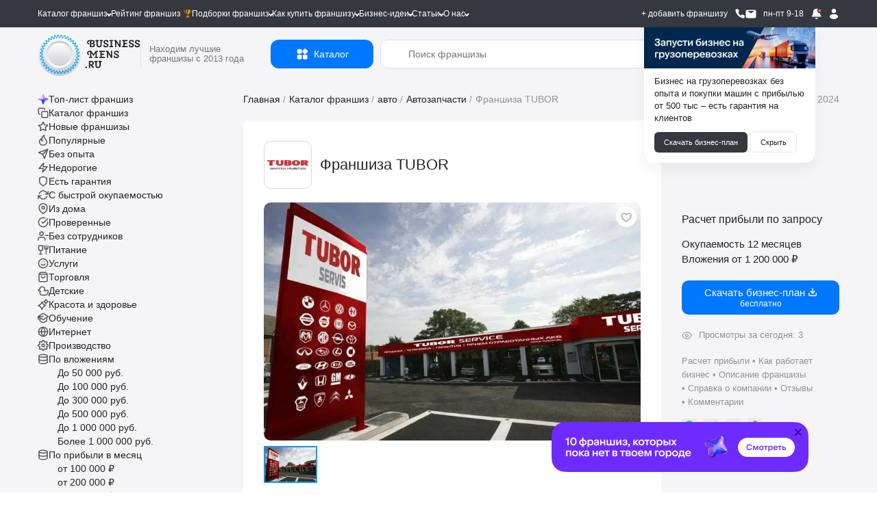

--- FILE ---
content_type: text/html; charset=utf-8
request_url: https://www.google.com/recaptcha/api2/anchor?ar=1&k=6LezCQwUAAAAAOo218MaIgsHeLidWiyP6k3nMw_l&co=aHR0cHM6Ly9idXNpbmVzc21lbnMucnU6NDQz&hl=ru&v=PoyoqOPhxBO7pBk68S4YbpHZ&size=normal&anchor-ms=20000&execute-ms=30000&cb=jns0turc0fdd
body_size: 49539
content:
<!DOCTYPE HTML><html dir="ltr" lang="ru"><head><meta http-equiv="Content-Type" content="text/html; charset=UTF-8">
<meta http-equiv="X-UA-Compatible" content="IE=edge">
<title>reCAPTCHA</title>
<style type="text/css">
/* cyrillic-ext */
@font-face {
  font-family: 'Roboto';
  font-style: normal;
  font-weight: 400;
  font-stretch: 100%;
  src: url(//fonts.gstatic.com/s/roboto/v48/KFO7CnqEu92Fr1ME7kSn66aGLdTylUAMa3GUBHMdazTgWw.woff2) format('woff2');
  unicode-range: U+0460-052F, U+1C80-1C8A, U+20B4, U+2DE0-2DFF, U+A640-A69F, U+FE2E-FE2F;
}
/* cyrillic */
@font-face {
  font-family: 'Roboto';
  font-style: normal;
  font-weight: 400;
  font-stretch: 100%;
  src: url(//fonts.gstatic.com/s/roboto/v48/KFO7CnqEu92Fr1ME7kSn66aGLdTylUAMa3iUBHMdazTgWw.woff2) format('woff2');
  unicode-range: U+0301, U+0400-045F, U+0490-0491, U+04B0-04B1, U+2116;
}
/* greek-ext */
@font-face {
  font-family: 'Roboto';
  font-style: normal;
  font-weight: 400;
  font-stretch: 100%;
  src: url(//fonts.gstatic.com/s/roboto/v48/KFO7CnqEu92Fr1ME7kSn66aGLdTylUAMa3CUBHMdazTgWw.woff2) format('woff2');
  unicode-range: U+1F00-1FFF;
}
/* greek */
@font-face {
  font-family: 'Roboto';
  font-style: normal;
  font-weight: 400;
  font-stretch: 100%;
  src: url(//fonts.gstatic.com/s/roboto/v48/KFO7CnqEu92Fr1ME7kSn66aGLdTylUAMa3-UBHMdazTgWw.woff2) format('woff2');
  unicode-range: U+0370-0377, U+037A-037F, U+0384-038A, U+038C, U+038E-03A1, U+03A3-03FF;
}
/* math */
@font-face {
  font-family: 'Roboto';
  font-style: normal;
  font-weight: 400;
  font-stretch: 100%;
  src: url(//fonts.gstatic.com/s/roboto/v48/KFO7CnqEu92Fr1ME7kSn66aGLdTylUAMawCUBHMdazTgWw.woff2) format('woff2');
  unicode-range: U+0302-0303, U+0305, U+0307-0308, U+0310, U+0312, U+0315, U+031A, U+0326-0327, U+032C, U+032F-0330, U+0332-0333, U+0338, U+033A, U+0346, U+034D, U+0391-03A1, U+03A3-03A9, U+03B1-03C9, U+03D1, U+03D5-03D6, U+03F0-03F1, U+03F4-03F5, U+2016-2017, U+2034-2038, U+203C, U+2040, U+2043, U+2047, U+2050, U+2057, U+205F, U+2070-2071, U+2074-208E, U+2090-209C, U+20D0-20DC, U+20E1, U+20E5-20EF, U+2100-2112, U+2114-2115, U+2117-2121, U+2123-214F, U+2190, U+2192, U+2194-21AE, U+21B0-21E5, U+21F1-21F2, U+21F4-2211, U+2213-2214, U+2216-22FF, U+2308-230B, U+2310, U+2319, U+231C-2321, U+2336-237A, U+237C, U+2395, U+239B-23B7, U+23D0, U+23DC-23E1, U+2474-2475, U+25AF, U+25B3, U+25B7, U+25BD, U+25C1, U+25CA, U+25CC, U+25FB, U+266D-266F, U+27C0-27FF, U+2900-2AFF, U+2B0E-2B11, U+2B30-2B4C, U+2BFE, U+3030, U+FF5B, U+FF5D, U+1D400-1D7FF, U+1EE00-1EEFF;
}
/* symbols */
@font-face {
  font-family: 'Roboto';
  font-style: normal;
  font-weight: 400;
  font-stretch: 100%;
  src: url(//fonts.gstatic.com/s/roboto/v48/KFO7CnqEu92Fr1ME7kSn66aGLdTylUAMaxKUBHMdazTgWw.woff2) format('woff2');
  unicode-range: U+0001-000C, U+000E-001F, U+007F-009F, U+20DD-20E0, U+20E2-20E4, U+2150-218F, U+2190, U+2192, U+2194-2199, U+21AF, U+21E6-21F0, U+21F3, U+2218-2219, U+2299, U+22C4-22C6, U+2300-243F, U+2440-244A, U+2460-24FF, U+25A0-27BF, U+2800-28FF, U+2921-2922, U+2981, U+29BF, U+29EB, U+2B00-2BFF, U+4DC0-4DFF, U+FFF9-FFFB, U+10140-1018E, U+10190-1019C, U+101A0, U+101D0-101FD, U+102E0-102FB, U+10E60-10E7E, U+1D2C0-1D2D3, U+1D2E0-1D37F, U+1F000-1F0FF, U+1F100-1F1AD, U+1F1E6-1F1FF, U+1F30D-1F30F, U+1F315, U+1F31C, U+1F31E, U+1F320-1F32C, U+1F336, U+1F378, U+1F37D, U+1F382, U+1F393-1F39F, U+1F3A7-1F3A8, U+1F3AC-1F3AF, U+1F3C2, U+1F3C4-1F3C6, U+1F3CA-1F3CE, U+1F3D4-1F3E0, U+1F3ED, U+1F3F1-1F3F3, U+1F3F5-1F3F7, U+1F408, U+1F415, U+1F41F, U+1F426, U+1F43F, U+1F441-1F442, U+1F444, U+1F446-1F449, U+1F44C-1F44E, U+1F453, U+1F46A, U+1F47D, U+1F4A3, U+1F4B0, U+1F4B3, U+1F4B9, U+1F4BB, U+1F4BF, U+1F4C8-1F4CB, U+1F4D6, U+1F4DA, U+1F4DF, U+1F4E3-1F4E6, U+1F4EA-1F4ED, U+1F4F7, U+1F4F9-1F4FB, U+1F4FD-1F4FE, U+1F503, U+1F507-1F50B, U+1F50D, U+1F512-1F513, U+1F53E-1F54A, U+1F54F-1F5FA, U+1F610, U+1F650-1F67F, U+1F687, U+1F68D, U+1F691, U+1F694, U+1F698, U+1F6AD, U+1F6B2, U+1F6B9-1F6BA, U+1F6BC, U+1F6C6-1F6CF, U+1F6D3-1F6D7, U+1F6E0-1F6EA, U+1F6F0-1F6F3, U+1F6F7-1F6FC, U+1F700-1F7FF, U+1F800-1F80B, U+1F810-1F847, U+1F850-1F859, U+1F860-1F887, U+1F890-1F8AD, U+1F8B0-1F8BB, U+1F8C0-1F8C1, U+1F900-1F90B, U+1F93B, U+1F946, U+1F984, U+1F996, U+1F9E9, U+1FA00-1FA6F, U+1FA70-1FA7C, U+1FA80-1FA89, U+1FA8F-1FAC6, U+1FACE-1FADC, U+1FADF-1FAE9, U+1FAF0-1FAF8, U+1FB00-1FBFF;
}
/* vietnamese */
@font-face {
  font-family: 'Roboto';
  font-style: normal;
  font-weight: 400;
  font-stretch: 100%;
  src: url(//fonts.gstatic.com/s/roboto/v48/KFO7CnqEu92Fr1ME7kSn66aGLdTylUAMa3OUBHMdazTgWw.woff2) format('woff2');
  unicode-range: U+0102-0103, U+0110-0111, U+0128-0129, U+0168-0169, U+01A0-01A1, U+01AF-01B0, U+0300-0301, U+0303-0304, U+0308-0309, U+0323, U+0329, U+1EA0-1EF9, U+20AB;
}
/* latin-ext */
@font-face {
  font-family: 'Roboto';
  font-style: normal;
  font-weight: 400;
  font-stretch: 100%;
  src: url(//fonts.gstatic.com/s/roboto/v48/KFO7CnqEu92Fr1ME7kSn66aGLdTylUAMa3KUBHMdazTgWw.woff2) format('woff2');
  unicode-range: U+0100-02BA, U+02BD-02C5, U+02C7-02CC, U+02CE-02D7, U+02DD-02FF, U+0304, U+0308, U+0329, U+1D00-1DBF, U+1E00-1E9F, U+1EF2-1EFF, U+2020, U+20A0-20AB, U+20AD-20C0, U+2113, U+2C60-2C7F, U+A720-A7FF;
}
/* latin */
@font-face {
  font-family: 'Roboto';
  font-style: normal;
  font-weight: 400;
  font-stretch: 100%;
  src: url(//fonts.gstatic.com/s/roboto/v48/KFO7CnqEu92Fr1ME7kSn66aGLdTylUAMa3yUBHMdazQ.woff2) format('woff2');
  unicode-range: U+0000-00FF, U+0131, U+0152-0153, U+02BB-02BC, U+02C6, U+02DA, U+02DC, U+0304, U+0308, U+0329, U+2000-206F, U+20AC, U+2122, U+2191, U+2193, U+2212, U+2215, U+FEFF, U+FFFD;
}
/* cyrillic-ext */
@font-face {
  font-family: 'Roboto';
  font-style: normal;
  font-weight: 500;
  font-stretch: 100%;
  src: url(//fonts.gstatic.com/s/roboto/v48/KFO7CnqEu92Fr1ME7kSn66aGLdTylUAMa3GUBHMdazTgWw.woff2) format('woff2');
  unicode-range: U+0460-052F, U+1C80-1C8A, U+20B4, U+2DE0-2DFF, U+A640-A69F, U+FE2E-FE2F;
}
/* cyrillic */
@font-face {
  font-family: 'Roboto';
  font-style: normal;
  font-weight: 500;
  font-stretch: 100%;
  src: url(//fonts.gstatic.com/s/roboto/v48/KFO7CnqEu92Fr1ME7kSn66aGLdTylUAMa3iUBHMdazTgWw.woff2) format('woff2');
  unicode-range: U+0301, U+0400-045F, U+0490-0491, U+04B0-04B1, U+2116;
}
/* greek-ext */
@font-face {
  font-family: 'Roboto';
  font-style: normal;
  font-weight: 500;
  font-stretch: 100%;
  src: url(//fonts.gstatic.com/s/roboto/v48/KFO7CnqEu92Fr1ME7kSn66aGLdTylUAMa3CUBHMdazTgWw.woff2) format('woff2');
  unicode-range: U+1F00-1FFF;
}
/* greek */
@font-face {
  font-family: 'Roboto';
  font-style: normal;
  font-weight: 500;
  font-stretch: 100%;
  src: url(//fonts.gstatic.com/s/roboto/v48/KFO7CnqEu92Fr1ME7kSn66aGLdTylUAMa3-UBHMdazTgWw.woff2) format('woff2');
  unicode-range: U+0370-0377, U+037A-037F, U+0384-038A, U+038C, U+038E-03A1, U+03A3-03FF;
}
/* math */
@font-face {
  font-family: 'Roboto';
  font-style: normal;
  font-weight: 500;
  font-stretch: 100%;
  src: url(//fonts.gstatic.com/s/roboto/v48/KFO7CnqEu92Fr1ME7kSn66aGLdTylUAMawCUBHMdazTgWw.woff2) format('woff2');
  unicode-range: U+0302-0303, U+0305, U+0307-0308, U+0310, U+0312, U+0315, U+031A, U+0326-0327, U+032C, U+032F-0330, U+0332-0333, U+0338, U+033A, U+0346, U+034D, U+0391-03A1, U+03A3-03A9, U+03B1-03C9, U+03D1, U+03D5-03D6, U+03F0-03F1, U+03F4-03F5, U+2016-2017, U+2034-2038, U+203C, U+2040, U+2043, U+2047, U+2050, U+2057, U+205F, U+2070-2071, U+2074-208E, U+2090-209C, U+20D0-20DC, U+20E1, U+20E5-20EF, U+2100-2112, U+2114-2115, U+2117-2121, U+2123-214F, U+2190, U+2192, U+2194-21AE, U+21B0-21E5, U+21F1-21F2, U+21F4-2211, U+2213-2214, U+2216-22FF, U+2308-230B, U+2310, U+2319, U+231C-2321, U+2336-237A, U+237C, U+2395, U+239B-23B7, U+23D0, U+23DC-23E1, U+2474-2475, U+25AF, U+25B3, U+25B7, U+25BD, U+25C1, U+25CA, U+25CC, U+25FB, U+266D-266F, U+27C0-27FF, U+2900-2AFF, U+2B0E-2B11, U+2B30-2B4C, U+2BFE, U+3030, U+FF5B, U+FF5D, U+1D400-1D7FF, U+1EE00-1EEFF;
}
/* symbols */
@font-face {
  font-family: 'Roboto';
  font-style: normal;
  font-weight: 500;
  font-stretch: 100%;
  src: url(//fonts.gstatic.com/s/roboto/v48/KFO7CnqEu92Fr1ME7kSn66aGLdTylUAMaxKUBHMdazTgWw.woff2) format('woff2');
  unicode-range: U+0001-000C, U+000E-001F, U+007F-009F, U+20DD-20E0, U+20E2-20E4, U+2150-218F, U+2190, U+2192, U+2194-2199, U+21AF, U+21E6-21F0, U+21F3, U+2218-2219, U+2299, U+22C4-22C6, U+2300-243F, U+2440-244A, U+2460-24FF, U+25A0-27BF, U+2800-28FF, U+2921-2922, U+2981, U+29BF, U+29EB, U+2B00-2BFF, U+4DC0-4DFF, U+FFF9-FFFB, U+10140-1018E, U+10190-1019C, U+101A0, U+101D0-101FD, U+102E0-102FB, U+10E60-10E7E, U+1D2C0-1D2D3, U+1D2E0-1D37F, U+1F000-1F0FF, U+1F100-1F1AD, U+1F1E6-1F1FF, U+1F30D-1F30F, U+1F315, U+1F31C, U+1F31E, U+1F320-1F32C, U+1F336, U+1F378, U+1F37D, U+1F382, U+1F393-1F39F, U+1F3A7-1F3A8, U+1F3AC-1F3AF, U+1F3C2, U+1F3C4-1F3C6, U+1F3CA-1F3CE, U+1F3D4-1F3E0, U+1F3ED, U+1F3F1-1F3F3, U+1F3F5-1F3F7, U+1F408, U+1F415, U+1F41F, U+1F426, U+1F43F, U+1F441-1F442, U+1F444, U+1F446-1F449, U+1F44C-1F44E, U+1F453, U+1F46A, U+1F47D, U+1F4A3, U+1F4B0, U+1F4B3, U+1F4B9, U+1F4BB, U+1F4BF, U+1F4C8-1F4CB, U+1F4D6, U+1F4DA, U+1F4DF, U+1F4E3-1F4E6, U+1F4EA-1F4ED, U+1F4F7, U+1F4F9-1F4FB, U+1F4FD-1F4FE, U+1F503, U+1F507-1F50B, U+1F50D, U+1F512-1F513, U+1F53E-1F54A, U+1F54F-1F5FA, U+1F610, U+1F650-1F67F, U+1F687, U+1F68D, U+1F691, U+1F694, U+1F698, U+1F6AD, U+1F6B2, U+1F6B9-1F6BA, U+1F6BC, U+1F6C6-1F6CF, U+1F6D3-1F6D7, U+1F6E0-1F6EA, U+1F6F0-1F6F3, U+1F6F7-1F6FC, U+1F700-1F7FF, U+1F800-1F80B, U+1F810-1F847, U+1F850-1F859, U+1F860-1F887, U+1F890-1F8AD, U+1F8B0-1F8BB, U+1F8C0-1F8C1, U+1F900-1F90B, U+1F93B, U+1F946, U+1F984, U+1F996, U+1F9E9, U+1FA00-1FA6F, U+1FA70-1FA7C, U+1FA80-1FA89, U+1FA8F-1FAC6, U+1FACE-1FADC, U+1FADF-1FAE9, U+1FAF0-1FAF8, U+1FB00-1FBFF;
}
/* vietnamese */
@font-face {
  font-family: 'Roboto';
  font-style: normal;
  font-weight: 500;
  font-stretch: 100%;
  src: url(//fonts.gstatic.com/s/roboto/v48/KFO7CnqEu92Fr1ME7kSn66aGLdTylUAMa3OUBHMdazTgWw.woff2) format('woff2');
  unicode-range: U+0102-0103, U+0110-0111, U+0128-0129, U+0168-0169, U+01A0-01A1, U+01AF-01B0, U+0300-0301, U+0303-0304, U+0308-0309, U+0323, U+0329, U+1EA0-1EF9, U+20AB;
}
/* latin-ext */
@font-face {
  font-family: 'Roboto';
  font-style: normal;
  font-weight: 500;
  font-stretch: 100%;
  src: url(//fonts.gstatic.com/s/roboto/v48/KFO7CnqEu92Fr1ME7kSn66aGLdTylUAMa3KUBHMdazTgWw.woff2) format('woff2');
  unicode-range: U+0100-02BA, U+02BD-02C5, U+02C7-02CC, U+02CE-02D7, U+02DD-02FF, U+0304, U+0308, U+0329, U+1D00-1DBF, U+1E00-1E9F, U+1EF2-1EFF, U+2020, U+20A0-20AB, U+20AD-20C0, U+2113, U+2C60-2C7F, U+A720-A7FF;
}
/* latin */
@font-face {
  font-family: 'Roboto';
  font-style: normal;
  font-weight: 500;
  font-stretch: 100%;
  src: url(//fonts.gstatic.com/s/roboto/v48/KFO7CnqEu92Fr1ME7kSn66aGLdTylUAMa3yUBHMdazQ.woff2) format('woff2');
  unicode-range: U+0000-00FF, U+0131, U+0152-0153, U+02BB-02BC, U+02C6, U+02DA, U+02DC, U+0304, U+0308, U+0329, U+2000-206F, U+20AC, U+2122, U+2191, U+2193, U+2212, U+2215, U+FEFF, U+FFFD;
}
/* cyrillic-ext */
@font-face {
  font-family: 'Roboto';
  font-style: normal;
  font-weight: 900;
  font-stretch: 100%;
  src: url(//fonts.gstatic.com/s/roboto/v48/KFO7CnqEu92Fr1ME7kSn66aGLdTylUAMa3GUBHMdazTgWw.woff2) format('woff2');
  unicode-range: U+0460-052F, U+1C80-1C8A, U+20B4, U+2DE0-2DFF, U+A640-A69F, U+FE2E-FE2F;
}
/* cyrillic */
@font-face {
  font-family: 'Roboto';
  font-style: normal;
  font-weight: 900;
  font-stretch: 100%;
  src: url(//fonts.gstatic.com/s/roboto/v48/KFO7CnqEu92Fr1ME7kSn66aGLdTylUAMa3iUBHMdazTgWw.woff2) format('woff2');
  unicode-range: U+0301, U+0400-045F, U+0490-0491, U+04B0-04B1, U+2116;
}
/* greek-ext */
@font-face {
  font-family: 'Roboto';
  font-style: normal;
  font-weight: 900;
  font-stretch: 100%;
  src: url(//fonts.gstatic.com/s/roboto/v48/KFO7CnqEu92Fr1ME7kSn66aGLdTylUAMa3CUBHMdazTgWw.woff2) format('woff2');
  unicode-range: U+1F00-1FFF;
}
/* greek */
@font-face {
  font-family: 'Roboto';
  font-style: normal;
  font-weight: 900;
  font-stretch: 100%;
  src: url(//fonts.gstatic.com/s/roboto/v48/KFO7CnqEu92Fr1ME7kSn66aGLdTylUAMa3-UBHMdazTgWw.woff2) format('woff2');
  unicode-range: U+0370-0377, U+037A-037F, U+0384-038A, U+038C, U+038E-03A1, U+03A3-03FF;
}
/* math */
@font-face {
  font-family: 'Roboto';
  font-style: normal;
  font-weight: 900;
  font-stretch: 100%;
  src: url(//fonts.gstatic.com/s/roboto/v48/KFO7CnqEu92Fr1ME7kSn66aGLdTylUAMawCUBHMdazTgWw.woff2) format('woff2');
  unicode-range: U+0302-0303, U+0305, U+0307-0308, U+0310, U+0312, U+0315, U+031A, U+0326-0327, U+032C, U+032F-0330, U+0332-0333, U+0338, U+033A, U+0346, U+034D, U+0391-03A1, U+03A3-03A9, U+03B1-03C9, U+03D1, U+03D5-03D6, U+03F0-03F1, U+03F4-03F5, U+2016-2017, U+2034-2038, U+203C, U+2040, U+2043, U+2047, U+2050, U+2057, U+205F, U+2070-2071, U+2074-208E, U+2090-209C, U+20D0-20DC, U+20E1, U+20E5-20EF, U+2100-2112, U+2114-2115, U+2117-2121, U+2123-214F, U+2190, U+2192, U+2194-21AE, U+21B0-21E5, U+21F1-21F2, U+21F4-2211, U+2213-2214, U+2216-22FF, U+2308-230B, U+2310, U+2319, U+231C-2321, U+2336-237A, U+237C, U+2395, U+239B-23B7, U+23D0, U+23DC-23E1, U+2474-2475, U+25AF, U+25B3, U+25B7, U+25BD, U+25C1, U+25CA, U+25CC, U+25FB, U+266D-266F, U+27C0-27FF, U+2900-2AFF, U+2B0E-2B11, U+2B30-2B4C, U+2BFE, U+3030, U+FF5B, U+FF5D, U+1D400-1D7FF, U+1EE00-1EEFF;
}
/* symbols */
@font-face {
  font-family: 'Roboto';
  font-style: normal;
  font-weight: 900;
  font-stretch: 100%;
  src: url(//fonts.gstatic.com/s/roboto/v48/KFO7CnqEu92Fr1ME7kSn66aGLdTylUAMaxKUBHMdazTgWw.woff2) format('woff2');
  unicode-range: U+0001-000C, U+000E-001F, U+007F-009F, U+20DD-20E0, U+20E2-20E4, U+2150-218F, U+2190, U+2192, U+2194-2199, U+21AF, U+21E6-21F0, U+21F3, U+2218-2219, U+2299, U+22C4-22C6, U+2300-243F, U+2440-244A, U+2460-24FF, U+25A0-27BF, U+2800-28FF, U+2921-2922, U+2981, U+29BF, U+29EB, U+2B00-2BFF, U+4DC0-4DFF, U+FFF9-FFFB, U+10140-1018E, U+10190-1019C, U+101A0, U+101D0-101FD, U+102E0-102FB, U+10E60-10E7E, U+1D2C0-1D2D3, U+1D2E0-1D37F, U+1F000-1F0FF, U+1F100-1F1AD, U+1F1E6-1F1FF, U+1F30D-1F30F, U+1F315, U+1F31C, U+1F31E, U+1F320-1F32C, U+1F336, U+1F378, U+1F37D, U+1F382, U+1F393-1F39F, U+1F3A7-1F3A8, U+1F3AC-1F3AF, U+1F3C2, U+1F3C4-1F3C6, U+1F3CA-1F3CE, U+1F3D4-1F3E0, U+1F3ED, U+1F3F1-1F3F3, U+1F3F5-1F3F7, U+1F408, U+1F415, U+1F41F, U+1F426, U+1F43F, U+1F441-1F442, U+1F444, U+1F446-1F449, U+1F44C-1F44E, U+1F453, U+1F46A, U+1F47D, U+1F4A3, U+1F4B0, U+1F4B3, U+1F4B9, U+1F4BB, U+1F4BF, U+1F4C8-1F4CB, U+1F4D6, U+1F4DA, U+1F4DF, U+1F4E3-1F4E6, U+1F4EA-1F4ED, U+1F4F7, U+1F4F9-1F4FB, U+1F4FD-1F4FE, U+1F503, U+1F507-1F50B, U+1F50D, U+1F512-1F513, U+1F53E-1F54A, U+1F54F-1F5FA, U+1F610, U+1F650-1F67F, U+1F687, U+1F68D, U+1F691, U+1F694, U+1F698, U+1F6AD, U+1F6B2, U+1F6B9-1F6BA, U+1F6BC, U+1F6C6-1F6CF, U+1F6D3-1F6D7, U+1F6E0-1F6EA, U+1F6F0-1F6F3, U+1F6F7-1F6FC, U+1F700-1F7FF, U+1F800-1F80B, U+1F810-1F847, U+1F850-1F859, U+1F860-1F887, U+1F890-1F8AD, U+1F8B0-1F8BB, U+1F8C0-1F8C1, U+1F900-1F90B, U+1F93B, U+1F946, U+1F984, U+1F996, U+1F9E9, U+1FA00-1FA6F, U+1FA70-1FA7C, U+1FA80-1FA89, U+1FA8F-1FAC6, U+1FACE-1FADC, U+1FADF-1FAE9, U+1FAF0-1FAF8, U+1FB00-1FBFF;
}
/* vietnamese */
@font-face {
  font-family: 'Roboto';
  font-style: normal;
  font-weight: 900;
  font-stretch: 100%;
  src: url(//fonts.gstatic.com/s/roboto/v48/KFO7CnqEu92Fr1ME7kSn66aGLdTylUAMa3OUBHMdazTgWw.woff2) format('woff2');
  unicode-range: U+0102-0103, U+0110-0111, U+0128-0129, U+0168-0169, U+01A0-01A1, U+01AF-01B0, U+0300-0301, U+0303-0304, U+0308-0309, U+0323, U+0329, U+1EA0-1EF9, U+20AB;
}
/* latin-ext */
@font-face {
  font-family: 'Roboto';
  font-style: normal;
  font-weight: 900;
  font-stretch: 100%;
  src: url(//fonts.gstatic.com/s/roboto/v48/KFO7CnqEu92Fr1ME7kSn66aGLdTylUAMa3KUBHMdazTgWw.woff2) format('woff2');
  unicode-range: U+0100-02BA, U+02BD-02C5, U+02C7-02CC, U+02CE-02D7, U+02DD-02FF, U+0304, U+0308, U+0329, U+1D00-1DBF, U+1E00-1E9F, U+1EF2-1EFF, U+2020, U+20A0-20AB, U+20AD-20C0, U+2113, U+2C60-2C7F, U+A720-A7FF;
}
/* latin */
@font-face {
  font-family: 'Roboto';
  font-style: normal;
  font-weight: 900;
  font-stretch: 100%;
  src: url(//fonts.gstatic.com/s/roboto/v48/KFO7CnqEu92Fr1ME7kSn66aGLdTylUAMa3yUBHMdazQ.woff2) format('woff2');
  unicode-range: U+0000-00FF, U+0131, U+0152-0153, U+02BB-02BC, U+02C6, U+02DA, U+02DC, U+0304, U+0308, U+0329, U+2000-206F, U+20AC, U+2122, U+2191, U+2193, U+2212, U+2215, U+FEFF, U+FFFD;
}

</style>
<link rel="stylesheet" type="text/css" href="https://www.gstatic.com/recaptcha/releases/PoyoqOPhxBO7pBk68S4YbpHZ/styles__ltr.css">
<script nonce="ttaP8IUMvfHhPN5sjt8dLQ" type="text/javascript">window['__recaptcha_api'] = 'https://www.google.com/recaptcha/api2/';</script>
<script type="text/javascript" src="https://www.gstatic.com/recaptcha/releases/PoyoqOPhxBO7pBk68S4YbpHZ/recaptcha__ru.js" nonce="ttaP8IUMvfHhPN5sjt8dLQ">
      
    </script></head>
<body><div id="rc-anchor-alert" class="rc-anchor-alert"></div>
<input type="hidden" id="recaptcha-token" value="[base64]">
<script type="text/javascript" nonce="ttaP8IUMvfHhPN5sjt8dLQ">
      recaptcha.anchor.Main.init("[\x22ainput\x22,[\x22bgdata\x22,\x22\x22,\[base64]/[base64]/[base64]/[base64]/[base64]/UltsKytdPUU6KEU8MjA0OD9SW2wrK109RT4+NnwxOTI6KChFJjY0NTEyKT09NTUyOTYmJk0rMTxjLmxlbmd0aCYmKGMuY2hhckNvZGVBdChNKzEpJjY0NTEyKT09NTYzMjA/[base64]/[base64]/[base64]/[base64]/[base64]/[base64]/[base64]\x22,\[base64]\x22,\[base64]/CosKxYMOcV3YsOXfDoQLCkcK0a8KbGsKySFVLbg54w6Qzw4fCscKqHsOzF8Kgw4d1RQJUwq9GDxXDjg15RETCshvCpMKpwoHDi8OWw7tJCmnDs8KUw4/[base64]/w5w9w4hZw5tyworCncOLw5xWeWsOP8KKwpVVUcKqIsObLjfDul8mw7/ChUPDpMKacHXDn8OJwp3CpXIHwrjCv8OFacOcwqvDkF8FGSPChsKnw4/[base64]/CgXFZwqd2w57Co29sezpIwofCjAsSb0w8EsKmMMO/w4hhw7jDrjDDiFBjw4nDqx4Fw6XDnwkwIsOUwr0Aw5PDgMOSw7TCo8K6A8OCw7/[base64]/CpsONw5oAwrZnwobCvmHCj8OnwqHCth7CssOGwpYKXcKFRz/Cq8ORCcOsMMKSwqnDoCjCosKBN8OJFUp2w6bCrMKuwo0FLsOLwoTCiBDDt8OVDsKlw7kvw4PCgMOiw7/CgHQkwpItw5XDuMO4I8KZw7zCoMKDFMOfL1Ehw6dYwqJ0wr/[base64]/CicOpw7nDmsK+woPClBEtw5Few5zDtj7Di8O8Q19FAG8zw5hoVMKZw65ecljDrMKUwqrDsF4JDsKEHsKtw4M7w7hjD8K5B2DDrQopU8Olw7hnw4IzbHNCwp06Un/ChxrDosK2w7BmOcKhfmfDpMO3w4PCu1vCmsOxw4TChcOMS8OjfFrCqsK+wqXCuxgdR3rDv2nDpibDvMK5b2Z5RMOJCsOnLlgKKR0Kw4hpSQ/CoWpRC1NHI8OsXiTClsOLwqLDgTZGUMOQSATCsBrDnMKCPGZDw4F4DXrDsVQ+w7PDtDTDvsKPHwvDtcODwoAeMcO1G8OQSUDCrmQiwqrDiiXCo8KXwrfDqMKHPklNwrV/w5BoD8KyDcOUwovCg3lhw6LDrxdpw5vDhlnCnH4zw4wiZcOXeMKzwqw4CzrDmyg/DMKLAmbCoMKVw5ZPwr5jw7IGwqbDq8KZw4PCs3DDt1plCsO+ZlhAOH/[base64]/DoMOURHQoc8OCc8Oywo9jTcO/w6B/U1wlw63Chh9kRsOCfsKPNsOVwooPfcKyw5vCggMVFTEldMOQW8Kfw58OE0fCq0s8I8K+wp/Ck1jCiDx7wq3CiDbCuMKqwrXDjC5tA2EKP8KFwoQfOcOXwpzDscKewonDsgIiw49WRFxqE8OLw77CnUoZccKUwpXCk35GH2vCkTE0T8O6DMKzeBzDh8O5ZsK/wpcowqfDkyvDri1YJyB1K3/DmMOzEE/[base64]/Cg1Zbw7fCmhXDqEDCiMK6woHCkMOzPMOHdcK5FV/DjHrDpsO7wrXDmMOhChfCosKva8KBwoPCsyfDqMKqEcKzS1UqMw87EcKgwpbCuk/CrMObDMOiw5rCnjHDpcOvwrk5wrICw78UGsKPCSzDtsK0w5DCj8OEwqohw7clAg7CqnxFHsOIw7DClHnDgsOCVcOdaMKTw5Fnw6DDkRnDmVhAbcKZQcODARNxA8KBQ8OTwrQiHMOWdnzCncKdw6jDt8KITz/[base64]/cVlLKMKuwpLDkRdxSnEywq3Dn8KhNgEpB3kGwrbDrMKuw6nCs8OSwqUJw6XDlsOYwpVMJcOYw57Dv8Kdwo3Cj1Bmw7/Cp8KfY8ODI8KHw5bDmcOZdcOlUDgCYDrDvABrw44CwofDj3HDhzbDs8O6w6DDpTDDgcOOHzXDtAQfwqg9KsKRF0rDvQHCs1tDQMK4UDbCswhhw4bClyAEwoLDvDzDkV0xwrEALkc/wp84wrZhZy/Dq198e8OEw7MuwrHDvcOyAcO8fsKEw4/DlMOFbEtow6jDi8Ktw413w4zCkVbCqcONw71Zwrltw5fDisO1w70rQgXCgzUkwr8dw6/[base64]/DnU3DqcK6IcOjdsKrwopeOcKxTcKhw5cNwofDhiRQwqozHcO1wrjDvcOlWcO4UcKtZzbCjsOKWcKsw6dDw4pOF0EEbcOwwovDuW7DpF/[base64]/ClSHDrcOuw5vCtXvCuhTDucKFw5bDojLCoDDDoj3DgMK9wrzClMOFMcKtw7gAPMOkPcKbG8OlesKfw4AXw5c+w6bDksK4wrhJCcOqw4zCpzhGTcKgw5VAw5ANw7Nrw6huZMKBIsKtBsO/DQw9LDVedhjDnC/DscKrVcOLwoFoTRFmfMOFwpjCowfDnXASDMKEw73DgMObw6bDhcOYLMOuw73DhR/ClsOewrvDrlAHeMOKwqZsw4UjwoJOwr4Lwq97wp8uGl5kKcKFR8Kdw5xfZcKkwrzDtcKUw7DDo8OjHMK3PCPDq8KaUQt0N8OfdDzCsMK8ZsKNQzR2OMKVHlkgw6fDriU7CcK6w7oHwqHCr8KtwprDrMKDw6vDvUbDmwXClsK3BRkYXx4pwp/CjX3DmkHCrHHCtcKww4E5wo8kw4l1cUJTVDDCrkA3wo8xw4dOw7fDnCjDuwTDrsKrHn9Iw7rCvsOowrvChFTCscKACcOTw6dWw6UEYTdreMOsw6/DmMOQw57ChcKvGsOWVw/[base64]/CjsOnXcO4wrlZw6Y+wo3CjnwJIXnCunbClsKHw6DCkFDDhHg3TyQICcKwwoVvwpjDg8KVwpDDvXHCiyQIwrM3IsK/wqXDrcKCw6zCgTM8wr9ZF8KSw7TCgcONbiM5woYyJcKoVsKXw6piT2DDnk0Xw5jDjMKmenUSLGjCksKMO8OswonDksKiOsKew4cIa8OienLDn1jDtcKfcMOLw7XCusKqwqowTCkFw4xQUxDCkcO+w4VgMwvDsRbCtcO/[base64]/DscOXEknDlWpqw5bCu8OcQy3CvgvCucKcbsO1OgfDhMKyNMOEEBdNwowUN8O6fWEUw5oiWwtbwpkaw5oSK8KzK8OYw4VIQ0TDrmvCvwACwpnDqcK1w59XfsKRw6bDkwHDvwjDmnlHNMKaw7nCoinDp8OqJMO6MsK/[base64]/[base64]/DlMOyw6AWw7vCtydZfMK5PsKKw5TCs8OnAC3CvFBXw4nCs8O2woJzw7nDoXDDosKFWRA7IlU8dTkWSMK6w5rCkA9OOcOnw7ZtMMKSNGDCl8OqwrjCiMOwwrRjPHIjAWg5fBdpTcOWw5wuVz/[base64]/[base64]/DuS7Dg13Ctx7CjGHCsWzDkMKTMhcrw6dUw75fLMK5asKJHCxkIjTCp2HDlhvDoGjDrHTDpsKRwpkVwpvCrMK3HnzDujDCmcK8PzLDkWbDj8Kvw7s3SsKcOhAGwoDCljzDh0/[base64]/X0pWwoI7J2IaG8Kqw43DvcKRw7d2w5sVdTzCoFZtMMKhw5cHVsK0w7FDwotLN8OKw7BxDVwfwqREMMO+w4llwpfChMK7I1XDi8K3Sjojw7Q8w7lkaC3CvMKICV3DtAAnGDQ2TjQYwoZkch/Duj3CrMK1EQpqCMKXMMK0w6Z/eCvCkyzCgC1sw6UJZibCgcOswpTDuinDrMOaZ8OQw7YjDAhaNRXDnyZhwqPCoMO6Lz/DosKLKQpeE8Ozw6DDpMKOw5rCqjDCg8OrB1/Dm8Kiw68wwo/[base64]/CpFbDt8KFKsOOK2DDqw7CiMO0w4jDtBdSTMKLwqYqJi1FWX3DrTMzXsOmw6l2wo8tWWLCtGfCh0Azwphxw7bCh8KQwqDCpcK/[base64]/ChsKkw6bCs8Ouw4fCvS8dw5TDnMO5wr0Qw5k1w49WPg4HwpnDiMKCKV3CnsOsezzCiWbDqMOqH2xAwoYiwrZAw5Jcw7nDsCkqw5ovAcO/[base64]/[base64]/[base64]/[base64]/[base64]/[base64]/XAkrwqVVw7lqFDQqHsO4w4XDkMKBwq/[base64]/DvcOgQ3rCkcONwohEJsK9wq/Cr8OQTcOTWMKfwpPDpsKiwqvDnApCw5bCl8KtZsKHRcKOXcKTLG3CuUPDr8OkO8OkMB8zwqtPwrPChUjDkmE/J8K1CkLCq1INwoo/C2LDu3zDtnDCh3rCq8OKw7TDjsOBwrbCiBrCi23DpsOFwolgHMK5woAxwq3DqRB4w5l/WC3DkELDjcKvwokACiLCjHbDnsKWYVnDvxIwLVsEwqchB8K+w4HClsO3bsKmHDRUTS0Twr9Iw5PClcOre1hHe8KYw50Ow6N8SnAXJ0jDrcKfZFMKeirDq8OFw6XCgHrCiMO/YB5nCyHDuMO6bzrCmsO1w6jDvFnDrAgAZcK0w4RTw6DDugUqwpbCmk9vdMK5w7Jjwrsaw48mH8OAdsKQNcKyOcKcwpxZwpkTw6BTesO/IcK7OsOpwoTCvcKWwrHDhkRZw4/DuGMMIcOxCsKBR8ORC8OJVBwua8OXw6fCksK+wqnDgsOEeDBuL8KIf18MwrbDlsKxw7DChMOmHMKMHjtzFy01dDgBX8O6E8KcwofDhsOVwoNXw7DDq8OQw4dIOsOwTcOJcMOIw74Pw6nCscOJwrPDhsOZwrklG0PCt1bCmsO/[base64]/Dn8OvwqnDkQTDiGHCrE3DnMKVwpgcPj3DqTzDhj/Cs8KLXMOcwrtlwpkDQ8KGfENaw69+AXF6wqzCrMO6KsKQIBDDvmfCh8O8wq7CnwplwoLCo17DuQMxFirDoVEOREjDnsOEB8O0w5Q0w6ZAw7QZSW59VWPDksKIw6nCl3wBwqTCkz3DvS3DrMO/w4FNFDIlVsKBw63Dp8KjesK6w55iwrsrw4R/[base64]/Dq8OjKsKQw6DCmsOzwqpEw6UWaMKCw4c3wr47GxZ/fW0tA8KxQR7Cp8Kva8K/WcKWwrUZw6IrRBoaY8OSwozDtRwEIMKPw6DCrMOfwoDDjyAwwqzDg0hWwpACw5xYw5TDs8O0wrclWcKwJFlNVwXCuxlAw6VhCxtBw7nClMKHw7DCvWY4w5LDgsO7KzjCk8OOw7vDpMO8wp/Ct3rDnMKqVMO0TcKWwpTCs8KNwrzClMKtw7XCgcKbwplgTTQYwqfDum3CgR0UTsKifcKfwprCu8Ogw6sXwprCtcKyw5cdRBZNDTFZwr9Jw5nChsOCZsK6NybCu8KwwrTDqMOtGcO9XsOgG8KaecKsYBjDgB3CuSPDiEvCusO7aQjDlHLCi8Ktw4ICwqLCigZswp/Cs8KEXcKuPVdJYw4xw45jEMKIwrfDg1NlA8Kxwqgzw4wqKnLCqwwcbGIWQzPCtl8UfxDDg3PDhHBEwprDi1h1w5PCrcK2eGJHwpvChMKzw5NhwrR6w5xYSsOjwqzChy3DnUHCh39bw7HDqFjDksOnwr4xwrx1ZsKiwq/[base64]/[base64]/Cpx1RfzFvfsKhBsO+J8OIUMK3wpYxwoXCk8KjPMOhJzDCjBdewoBzD8K/w4bDnsKNwokiwr98EHzClWXCmwPDjXXCvSdlwpgPHxMmMWdAw7gKfsKiwrDDqk/Cl8OwDGjDoALCvwHCv0lYKGccRDsNw5JjNcKPdsO8w5tqdHbCq8O2w7vDjkXCqcOTSiV5CTTDkcKywrdJw4lvwofCtUVBcsO5I8KATCrCq2gQw5XDm8O4woJ2wqJERcKUw7Jlw4h5wr0DF8Khwq/DocKmG8KqCEPCiTpKwq7ChhLDgcKww6obMMKqw6bDmyE9AVfDr2s7GEbDnjg2w6PCrcKGw7phS2gfKsOhw53Dt8O0a8Ouw7B2wp51RMOYw7FUfcOyAxEIb3QYwqjCl8O/w7LDrcOGFUE3wrUVDcKfUQjDlk/Cu8Ktw41XMWpnw4lGw7wqH8O7CMK+w75hZC9tZTrDl8OnZMKVJcK1DsOrwqAnw7w0w53CpMKYw7YXAWfCk8KLw5kMLWrDvcO5w6LClMOpw4J4wrhBdHrDoE/ChxbCksOEw5nCk1JaVMK+w5HDp0Y+cC7Cjxo7woF5BsKfb3JRdyjDnmhew4tmwpLDqCrDlF4LwqpPLm/[base64]/CFcxesOUAMOSLX3DpCLCk8OxwrYpwoVUaAEuw6Y/w6rCvwPCr0ItE8OVFF4/wpsTY8KJL8Ovw4zCiilQwpVjw5jCmWrCmG7CrMOIZkDDsAXCsnBBw4Z0QjPDrsKgwpYwMMOyw6LDslTCjkrCnj15R8ObUMO/[base64]/DkS3CncKJwqd3w6TChnLDi8KQwpnDqcOWwqTDh8OXTMK3NMOHVEoywqw6w5t6KFbCi1TCjlzCmsOjw7wqRMOvE0I3wos8I8OxBRMcw6LDmsKZw4HCp8OPw4RSHsK6wo/ClAXCk8OZGsO2bBXCvcOpLCHCh8KnwrppwovDiMKMwpcfMWPCmcKkQGItw7TDiFFxw4DDvENoWyk0wpR2wrFJc8OGLl/CvHvDgMOUwpbCqiNrw7TDhMKOw4fDo8OvfsOlUF3CtsKMwpTCscOtw7Rowp3CrQsMb09Zw5DDgcK4OBsQEcK+w5xnd0PChsOBO2zCiHprwpExwq1mw7xDPAsywqXDisK/[base64]/DqmAHHC3Dn8KCY8Osw58zw7DCtX7DnwYuw4/Col7Ch8OaPkU/[base64]/bkI1BcKVw7LDthsQwrDDkcOTw6Z2w4zClAgiF8KebsOpMnDCjsKGClN5wq0BZ8O7J2HDolNYwpYRwo8TwqV2RTLCsBnCq1fDlirDh2fDnsKQFidKKwtjwr7CrVUow6fDg8OSw5gyw57Dl8ODeGw7w4BWwqZ5eMKHAmrCqh/CqcKabEoRQmrDisOkXAjCtyg/w68DwrkrfQNsNjvCsMO6I3nCtMOma8KfMMKjwqBlRsKCTXodw4nDo17CiR8cw5k2TkJiw6luw5bCpkjCiioGABYow4HDvMOQw7RlwrRlOcKewqR8wprDl8O4w53DoDrDpMObw7bCokQmJB/[base64]/Dn2XCmHclw4DCo8OYw5fDqgdIwq7CuX7Ci8OiG8KgwqnDgsKewqrDgU86woRKwqDCpsK2PcKgwrHDqxA/DShRU8K3wptgawUKwr51R8KUwrbCvsObXSnCjsOEVMK+DcKYBWUgwo3DrcKaQmzCh8KjaFrDmMKSRsKTwpYEQDrDgMKFwo7DicOCdsKcw7kWw7xSLC0sH3BKw57CpcOiX35CHcOSw7LCqMOuwqxPw5nDp3hPMcKuw4BDKR/ClMKRw7PDn03DlCzDr8Kiw4V/cR5bw4s9wqnDscKUw5dHwrDCkjk3wrDCs8OVKH9NwolPw48tw7gkwoMFKsOjw7VPXiobIE/Cl2YrH1MEwonDkVgnIx3DsSjCuMO4GcOSbAvDmGRdacKhw7fCs2wJw63ChQfCiMOAa8KsPCMrecKywpQawqEQasKoAMOYLQzCrMK7Vmdww4DDg2NJF8O9w7fCgsO2w7/Dr8K2w5Zow58Uwp5nw4N1w6rCmlBswrBXIwbCr8OyX8OawrNPw7fDmDZiw7trw6vDnFLDq37Cp8Khwo98AsK9I8K5MiPChsKwW8KSw5Fqw7rCtT0owpxbMyPDvgF8w6YWBEVhS3jCosKBwqvDp8OYZj9ZwprDtW0UYsOIMzNyw4B2wq/[base64]/worDpcOLEMKQwojDpBXDr8KyQHnDk3lVw5UjwoFawo8Fe8OiWgEsejRCw5AsNmnDl8KSfMOywoPDsMKNwolIOyXDu0bDgWklZ0/Dl8KdBcKKwqhvDcK8GcOQdsKUwp5AZHhLK0DDlsKYwqgtwpXClMONwqcrw7ZVw7xpJMKiw6UeU8Omw5AXBzTDmzhPMgbDr1rCjx8tw7LClzLDh8KUw5PChQ0QUsKiYG4UQ8OZWsOhwoHDqcOzw5Vqw4LClcO0cG/DgFUBwqzDl2hjQcKEw4BrwqzCv3zDnkoKLyBmw4vCmsOww5Fkw6Qvw5vDg8OrATTDtcKvwp8owpwwC8KAMlHCrsOxwr/Dt8OdwrDDnD8uw4HCnEYcwr4SAznCqcOvdgxeQX0dGcO1F8OeFmIjG8Ksw7LCpHNwwrF7BknDpzdXwrvCjWvDq8K7LRgkw4HCmX1UwqDCpAFnQnjDiDTCjRvCqsO1wpfDgcONU0/DrwPDj8OVICxRw7vDm3F6wpthScK0FsOTQ1JUwrtEYMK5EnVZwpkbwoHDn8KBQsOncSnDoxbCi3PDvHLDg8Oiw4/[base64]/wrlDwoh6N8KeWi82woDDucKYw7UXHgkDWMKMY8KCesODSiAvw6BkwqdDc8KgTMK6OcOdccKLw7JLw5TDscKkw6XChCscMMOTw7Q2w5nCt8OlwpllwqlmOHdBE8O3w50UwqwmUgTCr1/DtcOnbTzClcOAwrTCixLDrwJzTh0uAnbChE/[base64]/w50ndsOCw6J8CMO4WcO/w4fDoCxRwoXDhcODd8KWwot3DF4Vwo1Nw6jCrcOywqPCnhbCqMOYZRvDnsOJwoDDsltJw5dSwrdfbcKbw4BQwozCrxkVcCRAwq/Dk0bCul8Nwp02wpbDsMKdCcO4woANw6RIfMOvw7pCwog3w5/Dln3CqcKAw6R1PQpIw5pLMQ3Dl2DDoGhKDRhBw5pvAkhyw5MkGMOWW8Khwo7CqUPDncKfwrnDncK4w608THDCsEJYw7QGIcOHw5jCoCtEWG7CrcKWYMOocyB3w6PCqXrCi3Jtwq5pw7/CncOUaTZoJFNKZ8OZXcKFZcKew4DCjsOQwpUAw648U0zCiMKcKjQTwr/DpsKXb3QqWcOiVHzCungowp4sCcOyw7klwr5vPlpvNBs9w4kkLMKMwqnDsiAfXjfCkMK7RmHCtsO2w7RROwlKOVDDkTHCu8KZw5/DkcK3DMOqw6Abw6fClMK1ecO/b8OgKVtyw7t8B8Orwpc+w6PCplvDo8KFE8ORwofCkXrDnnLDscOce3ZPw6EHXQHCnGjDtSbDu8KeLiJCwp3DgnHDrsOCw5/DvMOKCHorKMO3wrLCpX/Dn8KLdXYEw6UCwpvDg3DDsQRSIsOMw4/Ck8OMOW7DnsKafBfDqsOwTDvCvsKdRkjChEg0KMK1dcOFwoTCisK7wqPCsXHDs8KcwoQVecO4wpNqwpXCv1fClyHDrcK/GgLCvivChsOdDE/DiMOYw5fCpWNqAsOwWC3ClcKNA8O9QcK2w40wwpVtwqvCv8KFwpnCl8K4wq8OwrLClcOZwp/DrmPDulRkLABKTxpDw419J8Ojw7x0wqLDhidSSVnDkFgaw5VEwoxJw4/ChgbCnzVCw4nCjGskw57CgxTDkWdlwpZDw6ggwrMWalzCvcKpcMOEwqvDqsOgwrx7w7Z8Vk8cSj1vWGLCth8CZsOQw7XCli4iGx3DkxoDX8K3w4LCnMKgd8Okw7B9w5AEwr/[base64]/[base64]/DosOpMTHDhsOSw57DpXXDg8KSw4IRbMKiwpZBdQjCqcKcw4LDu2LCjnPCjcOgOFfCu8KPUyXDqsKZw7EbwoDDnS1iwpzDqnzDnBLChMOgwqfDlDEAw4fDisODwozDmDbDocKtw7PDiMKKbsK8G1AeIMKaG0MAPQEDw5BZwp/CqwXDjCHDk8OvSlnDvFDCvMKZE8KjwpbDpcO/w6Mtw7nDrmbCgUoKZT43w77DkwHDqsOnwo3CsMKRcMO7w7oTIzdNwp8bJUVaUQ5WA8OrYyDDucKLShUew4o1w7rDhMKffcKvah7Cp2hSwr0jBy3CgCEGBcOfwqXDrjTCn2ciB8KociQswqzDjU5fw5IOTcKXwqrCp8OGIcOAw4LCnw/DonJ6wrpJwprDssKowrVsFMOfw57Dh8KJwpEUDMK1CcOxI3LDowzDtcOfwqNvT8OZbsKuwrQMdsKNw4/ChwQ3w6XChnzDsQUJSRF3wpBwVMKFw77Do1/DlMKowpPDlDkvBsOBYcK5D1fDqwfChiYYPHXDt2BxHsOlLT3CucOawpd/SwvCgnzCkTDCo8OzHcK1ZsKFw5/[base64]/YMOcd8KBJxDCqDLCtMKiQ38jRShqwqwgTApxw6rCvAXCviLDoyLCtD1CLMKGJUYtw6NYwq/Dq8Otw5PDvMKRFA9Vw7/CoxhOw4JVQAVTCzDCvTvDiSPCm8OZw7Iww5zDvMOOw6ceHBU/[base64]/Dh2TCpXzDjwsHGsOpZcKCK13DlMKHw6E6w7sedRvCvADDrMKFwpjCrsKGwqbDgcOMwrzCqi/DqjsBLCHCky1ywpTDpcOTEUEeLhRTw6rCrsOfw7sdcsOsRMOeDXhGwpzDrMOPwo3CrMKfR2bChsKuwppVw4DCrAMQKMKhw71iKzLDn8OLO8OSElfCqWUmDmVtYMO+TcK4wr8aJcKNworDmyhGw4PDsMKfw5/[base64]/CncOtwrV2w53ClzvChmk+w7HDnMKyw5TDrcOHwprDlMKdVGrCnsKZWEsEBsO0LMOmITbCucOPw5kFw4vCncOqwrzDlT9zY8KhP8KbwpPCg8KtDxfClll8w4rDt8KywobDqsKgwqsfw7wowrvCj8OMw4vDgsKVAcO2WTrDjsODB8KPUl/Dn8KPEUPCscOeRGvCvsKkbsO5bMOQwqsBw5AMwpU2wpXDqRzDh8OpRsOtw5vDgiXDuh0wLQPDqFE8dy/DuhnCvFDDrh3DocKdw49Fw4TCksOXwpp9w7U8cXc8w5YSFMOuScOnOMKfwrwNw6sMwqPClBDDr8KzRcKhw7HCnsOrw6B5ZDDCsCfDvcOVwpnDvnZANXpAwqlQV8KIw71kUcOmwrxwwqJbc8OBKU9kwrDDssKWAMODw7NvTR7CmUTCqyfCpH0teR/Ct17DusOXSwc+wpJtw4rCmRhAZRdcUMKYFXrDg8OoWsKdwrxhScKxw41pw7jCj8OQw5szwogKw6wTfcK+w5MRPXTDjyNbwoAvw7DChsKFOBsqYsOyHz7DhHHCkwFXMjQAwpVqwoTChB3DqS7DigRWwqfCtG/[base64]/DgcOQwrweaBDCiMKPIMOXN8KXwrnCj8KuZz3CjXvClMKjw5UAwrppw596XUkHBQF+wrTCqRrDuCtuUzhsw5kxYywyB8O/G05Zw7QIHyEKwo4FcMKTVsKkfx3DpnLDjcKAw6/[base64]/[base64]/CoMOjwoRkah0EwojCn1p6wrXCgcKFfsOawqQ3w51pwrB2wrNQw5/DthLCp3XDoTzDvSLCkyN0MsOpNsOQex7Dv37DshZ9fMOJwonCk8O9w7cRTcK6HsKLw6PDq8KybBfCqcOcwpQQw452w7jDq8KzM0vCisKnVMO5w4bCmMK1woo8wrkgKSbDgcKWUU3CnhvChUg2KGxrfMOSw4XClkwNGAjDpsKrUMOfY8OtLGZtbno/UzzCtELDmMKsw53CssKNwqlPw6jDnD3ChRrCoDnCj8ORw5jCtMOew6YwwpsGCSd3QHNWw4bDrR/DviDCoyrCucKHPCE/eUhOw5gywoVxD8Kyw5xZOErCrsK/w4jCjMKXbMOaNMKlw6/CksKhwpjDjDPClcOaw5DDjMKVG0MewqvCgsOgworDjSxpw5fDnMOBw57CjhM4w6IeEcKufiDDpsKXwoQ5ScOHPFzDrl8qP15VOcKOwp5sBxHDhULDjSRiEFJ+YxjDrcOCwqfCh1zCpjtxQCFjwrgJS2powpTDgMKqwol9w6V5w7vDusK/[base64]/CqcOTb13CmEzDuW/DrcO3woJcwr3CjC8uw7R0wqwWM8KtwpLCpifCvcKIG8KkCjx8GsKaRgDCgMOSThlpLcOEKMKmw41Bw4zCvBp5GsOvwpg3dAXDrMK5wrDDuMK8wqY6w4jCvloqZ8KNw45IX2XDsMKiYsKTwqLDrsOBRMOMScK/woBOCUYpwo/[base64]/Cu0d5JG9QZQjCrCvDu8ObwpErwpvCq8KQQcKUw74hw63DilXDrSbDlTZeaVxDG8OHGWxUwqrCkE5OHMOJw7FWRl/DlVlvw5FWw4RPI2DDgxszw4DDrsKwwoNRM8Kgw4AsUDXDiDZ/HVxQwo7CisKlclEZw77Dk8KswrbCi8O7J8KLw4DCm8Osw7R6w4rCscOuw4Aowq7ChsOtwrnDvDxYw7PCnC/[base64]/[base64]/CjXbDhAxfwoPDtyvCn8Kswqw+Z8ODw7BOwqwKwrHDqMOjw5/[base64]/[base64]/[base64]/[base64]/DkH3Di8KOesKhWnd0X8KOwpnDgB3DnMOUB8OWwozCvA/[base64]/DcK8ScOLPDLCkiTDuj0Lw53ClikcICLCosOEAsK0w4tDwpocasKwwp/[base64]/Drz0iw7XCtsOpeygbQXjDqTU9B2PCncKCBUvDvjvDvVXCtnRHw65zcy/CucOCa8Klw5bCjcKFw5nCrU8ZDMKGaSTDs8KZwqTCjmvCoi7CisOwS8O8UsKfw5BewrzCujFKHjJbwrx6wo5MKmhiUwlmw4A2w4VLwpfDuXgSQVbCusKnw6hJw6hEw4HCk8KwwrzDocKBesOXbA0kwqdVwrFuw6wTw6AHwoPDhh3CvFfDicOxw6tpE09/wrzCi8KGW8ONYFIhwpwNOTsoQ8KfYho4ZMOXIMOAw4HDl8KQb3nCrsK6ByNtTVB4w5nCrhDDlX/DjV0BacKCUnLCjR1UecKIS8ORW8O7wrzDgcKRHDMjw57CjcKXw5w9fzlrcFfDlRRDw7bCvcKrfkbDkycfFg/[base64]/CqcKbwrrCkSpbwpcWJMOLw5/[base64]/CtH3CtMKJY8KRwr1DRxBAwqAyW1VmU8O0dH4jwrfDpTJowrFjUcKqAC0xUsO0w7HDgsO4wr7Dq8O/UcO2wqkoQsKzw5HDlcO3wpzDuRoqd0bCs1wlwoPDjmXDlzt0wqgEDsOJwofDvMO4wpjClcO2A1PDkAIAwrnDqMO5DcK2w5ULwq/CnB7DuR/[base64]/CliURTl9Gw4jDssO8YMOdw6RGw5dYwrxew7g/UsKMw7bCqMOvLCvCscOqw5jChMO3EELCs8KIwoTCqU7DlUDDuMO8Qip/R8KXw6l7w5TDt27ChcODDsKJcB/[base64]/byLDsgfDg8OhHsKiwopJwojCicOxw6vDtxgUHyrDqGkzw67CrMKoacOkwq/DrTHDpsKGwqTDvsO6BUDCp8KVAGklwooHClrDoMOrw5nDlsKIP2N5wr8jw5vDj05gw4Qwb2bCuiN+wp7Dt3HDhFvDm8KyWRnDkcOZwqPDtsK1w700XQQSw6sJNcO8ccKeKUfCocO5wo/CjMOibsKOwrN+C8KawoLCvsOrwqptBcOUUMKYVEfCtsOHwqY7wrBdwoLDskzCl8ODwrDCgDjDvcKhwqPDu8KYMMOdf1ZAw5/[base64]/CmsKzw7rDusOwYcKjwp5YUB3DhcO4XMK/YMO1VcO+wp3CgCbCksOGwrTCpUdla31Aw6QTQifCnMO2PGczRmQdw7UEw4DCicOXcQPCpcOTT1TDhsOSwpDCtkvDscOrSMKnScOrwrJLwpp2wozDlnXDoWzCkcKUwqR9dDIqNsKbwo3CgwHDvcKdXwDDu1NtwoDCpsOJw5UWwpXDt8KQwoPDtw/[base64]/Dh09OEg7DtMKpU8Omw7ZSwqLDgcKvQXfCtnvDsjvChcKrw7jDlQFyTMOsFsOyDcK5w5JPwoDCozDDucOCw5kjWMK2Z8KpMMKbZsKlwrlXw6Eqw6Jta8K9w77Du8Kfw44NwojCpMOCwroMwrE4wqwXw4fDhVh4w70Sw7/CssKewqvCuzzCiXXCpErDuzXDtcKOwqHDusKOwohmAzQSL2dCdUjCpCjDo8Oyw63Dl8KgY8KTwq5fDQLDjXs0YnjDoFRXFcO+GcKefDTClkPDpBHCr3XDnx/CncOfFktUw73DssO6IljCs8KrTcOpwpJbwrrDj8OdwrDCsMORw57DjMOcPcK8bVbDhsKyXHA2w4fDjyHChsK6A8KjwqtbwqzClsOLw7l9wq3DnA\\u003d\\u003d\x22],null,[\x22conf\x22,null,\x226LezCQwUAAAAAOo218MaIgsHeLidWiyP6k3nMw_l\x22,0,null,null,null,1,[21,125,63,73,95,87,41,43,42,83,102,105,109,121],[1017145,565],0,null,null,null,null,0,null,0,1,700,1,null,0,\[base64]/76lBhnEnQkZnOKMAhk\\u003d\x22,0,0,null,null,1,null,0,0,null,null,null,0],\x22https://businessmens.ru:443\x22,null,[1,1,1],null,null,null,0,3600,[\x22https://www.google.com/intl/ru/policies/privacy/\x22,\x22https://www.google.com/intl/ru/policies/terms/\x22],\x22aEGKlmed0hcPYPjWgozXjAB4Wiq8MpxHhi/E7zQJcog\\u003d\x22,0,0,null,1,1768946862206,0,0,[46],null,[73,179,52,61],\x22RC-nTxkIE3MCVOFXg\x22,null,null,null,null,null,\x220dAFcWeA7kBw9MYSpQb2FU7bCEoBycB1YtyUveQifjA4fLYeNui-1Y1ook31NCsLff4CYuhzGWRVV2caMzsUrZOPkz9mRDsugHLA\x22,1769029662106]");
    </script></body></html>

--- FILE ---
content_type: text/html; charset=utf-8
request_url: https://www.google.com/recaptcha/api2/anchor?ar=1&k=6LezCQwUAAAAAOo218MaIgsHeLidWiyP6k3nMw_l&co=aHR0cHM6Ly9idXNpbmVzc21lbnMucnU6NDQz&hl=ru&v=PoyoqOPhxBO7pBk68S4YbpHZ&size=normal&anchor-ms=20000&execute-ms=30000&cb=44dboewznq1l
body_size: 49452
content:
<!DOCTYPE HTML><html dir="ltr" lang="ru"><head><meta http-equiv="Content-Type" content="text/html; charset=UTF-8">
<meta http-equiv="X-UA-Compatible" content="IE=edge">
<title>reCAPTCHA</title>
<style type="text/css">
/* cyrillic-ext */
@font-face {
  font-family: 'Roboto';
  font-style: normal;
  font-weight: 400;
  font-stretch: 100%;
  src: url(//fonts.gstatic.com/s/roboto/v48/KFO7CnqEu92Fr1ME7kSn66aGLdTylUAMa3GUBHMdazTgWw.woff2) format('woff2');
  unicode-range: U+0460-052F, U+1C80-1C8A, U+20B4, U+2DE0-2DFF, U+A640-A69F, U+FE2E-FE2F;
}
/* cyrillic */
@font-face {
  font-family: 'Roboto';
  font-style: normal;
  font-weight: 400;
  font-stretch: 100%;
  src: url(//fonts.gstatic.com/s/roboto/v48/KFO7CnqEu92Fr1ME7kSn66aGLdTylUAMa3iUBHMdazTgWw.woff2) format('woff2');
  unicode-range: U+0301, U+0400-045F, U+0490-0491, U+04B0-04B1, U+2116;
}
/* greek-ext */
@font-face {
  font-family: 'Roboto';
  font-style: normal;
  font-weight: 400;
  font-stretch: 100%;
  src: url(//fonts.gstatic.com/s/roboto/v48/KFO7CnqEu92Fr1ME7kSn66aGLdTylUAMa3CUBHMdazTgWw.woff2) format('woff2');
  unicode-range: U+1F00-1FFF;
}
/* greek */
@font-face {
  font-family: 'Roboto';
  font-style: normal;
  font-weight: 400;
  font-stretch: 100%;
  src: url(//fonts.gstatic.com/s/roboto/v48/KFO7CnqEu92Fr1ME7kSn66aGLdTylUAMa3-UBHMdazTgWw.woff2) format('woff2');
  unicode-range: U+0370-0377, U+037A-037F, U+0384-038A, U+038C, U+038E-03A1, U+03A3-03FF;
}
/* math */
@font-face {
  font-family: 'Roboto';
  font-style: normal;
  font-weight: 400;
  font-stretch: 100%;
  src: url(//fonts.gstatic.com/s/roboto/v48/KFO7CnqEu92Fr1ME7kSn66aGLdTylUAMawCUBHMdazTgWw.woff2) format('woff2');
  unicode-range: U+0302-0303, U+0305, U+0307-0308, U+0310, U+0312, U+0315, U+031A, U+0326-0327, U+032C, U+032F-0330, U+0332-0333, U+0338, U+033A, U+0346, U+034D, U+0391-03A1, U+03A3-03A9, U+03B1-03C9, U+03D1, U+03D5-03D6, U+03F0-03F1, U+03F4-03F5, U+2016-2017, U+2034-2038, U+203C, U+2040, U+2043, U+2047, U+2050, U+2057, U+205F, U+2070-2071, U+2074-208E, U+2090-209C, U+20D0-20DC, U+20E1, U+20E5-20EF, U+2100-2112, U+2114-2115, U+2117-2121, U+2123-214F, U+2190, U+2192, U+2194-21AE, U+21B0-21E5, U+21F1-21F2, U+21F4-2211, U+2213-2214, U+2216-22FF, U+2308-230B, U+2310, U+2319, U+231C-2321, U+2336-237A, U+237C, U+2395, U+239B-23B7, U+23D0, U+23DC-23E1, U+2474-2475, U+25AF, U+25B3, U+25B7, U+25BD, U+25C1, U+25CA, U+25CC, U+25FB, U+266D-266F, U+27C0-27FF, U+2900-2AFF, U+2B0E-2B11, U+2B30-2B4C, U+2BFE, U+3030, U+FF5B, U+FF5D, U+1D400-1D7FF, U+1EE00-1EEFF;
}
/* symbols */
@font-face {
  font-family: 'Roboto';
  font-style: normal;
  font-weight: 400;
  font-stretch: 100%;
  src: url(//fonts.gstatic.com/s/roboto/v48/KFO7CnqEu92Fr1ME7kSn66aGLdTylUAMaxKUBHMdazTgWw.woff2) format('woff2');
  unicode-range: U+0001-000C, U+000E-001F, U+007F-009F, U+20DD-20E0, U+20E2-20E4, U+2150-218F, U+2190, U+2192, U+2194-2199, U+21AF, U+21E6-21F0, U+21F3, U+2218-2219, U+2299, U+22C4-22C6, U+2300-243F, U+2440-244A, U+2460-24FF, U+25A0-27BF, U+2800-28FF, U+2921-2922, U+2981, U+29BF, U+29EB, U+2B00-2BFF, U+4DC0-4DFF, U+FFF9-FFFB, U+10140-1018E, U+10190-1019C, U+101A0, U+101D0-101FD, U+102E0-102FB, U+10E60-10E7E, U+1D2C0-1D2D3, U+1D2E0-1D37F, U+1F000-1F0FF, U+1F100-1F1AD, U+1F1E6-1F1FF, U+1F30D-1F30F, U+1F315, U+1F31C, U+1F31E, U+1F320-1F32C, U+1F336, U+1F378, U+1F37D, U+1F382, U+1F393-1F39F, U+1F3A7-1F3A8, U+1F3AC-1F3AF, U+1F3C2, U+1F3C4-1F3C6, U+1F3CA-1F3CE, U+1F3D4-1F3E0, U+1F3ED, U+1F3F1-1F3F3, U+1F3F5-1F3F7, U+1F408, U+1F415, U+1F41F, U+1F426, U+1F43F, U+1F441-1F442, U+1F444, U+1F446-1F449, U+1F44C-1F44E, U+1F453, U+1F46A, U+1F47D, U+1F4A3, U+1F4B0, U+1F4B3, U+1F4B9, U+1F4BB, U+1F4BF, U+1F4C8-1F4CB, U+1F4D6, U+1F4DA, U+1F4DF, U+1F4E3-1F4E6, U+1F4EA-1F4ED, U+1F4F7, U+1F4F9-1F4FB, U+1F4FD-1F4FE, U+1F503, U+1F507-1F50B, U+1F50D, U+1F512-1F513, U+1F53E-1F54A, U+1F54F-1F5FA, U+1F610, U+1F650-1F67F, U+1F687, U+1F68D, U+1F691, U+1F694, U+1F698, U+1F6AD, U+1F6B2, U+1F6B9-1F6BA, U+1F6BC, U+1F6C6-1F6CF, U+1F6D3-1F6D7, U+1F6E0-1F6EA, U+1F6F0-1F6F3, U+1F6F7-1F6FC, U+1F700-1F7FF, U+1F800-1F80B, U+1F810-1F847, U+1F850-1F859, U+1F860-1F887, U+1F890-1F8AD, U+1F8B0-1F8BB, U+1F8C0-1F8C1, U+1F900-1F90B, U+1F93B, U+1F946, U+1F984, U+1F996, U+1F9E9, U+1FA00-1FA6F, U+1FA70-1FA7C, U+1FA80-1FA89, U+1FA8F-1FAC6, U+1FACE-1FADC, U+1FADF-1FAE9, U+1FAF0-1FAF8, U+1FB00-1FBFF;
}
/* vietnamese */
@font-face {
  font-family: 'Roboto';
  font-style: normal;
  font-weight: 400;
  font-stretch: 100%;
  src: url(//fonts.gstatic.com/s/roboto/v48/KFO7CnqEu92Fr1ME7kSn66aGLdTylUAMa3OUBHMdazTgWw.woff2) format('woff2');
  unicode-range: U+0102-0103, U+0110-0111, U+0128-0129, U+0168-0169, U+01A0-01A1, U+01AF-01B0, U+0300-0301, U+0303-0304, U+0308-0309, U+0323, U+0329, U+1EA0-1EF9, U+20AB;
}
/* latin-ext */
@font-face {
  font-family: 'Roboto';
  font-style: normal;
  font-weight: 400;
  font-stretch: 100%;
  src: url(//fonts.gstatic.com/s/roboto/v48/KFO7CnqEu92Fr1ME7kSn66aGLdTylUAMa3KUBHMdazTgWw.woff2) format('woff2');
  unicode-range: U+0100-02BA, U+02BD-02C5, U+02C7-02CC, U+02CE-02D7, U+02DD-02FF, U+0304, U+0308, U+0329, U+1D00-1DBF, U+1E00-1E9F, U+1EF2-1EFF, U+2020, U+20A0-20AB, U+20AD-20C0, U+2113, U+2C60-2C7F, U+A720-A7FF;
}
/* latin */
@font-face {
  font-family: 'Roboto';
  font-style: normal;
  font-weight: 400;
  font-stretch: 100%;
  src: url(//fonts.gstatic.com/s/roboto/v48/KFO7CnqEu92Fr1ME7kSn66aGLdTylUAMa3yUBHMdazQ.woff2) format('woff2');
  unicode-range: U+0000-00FF, U+0131, U+0152-0153, U+02BB-02BC, U+02C6, U+02DA, U+02DC, U+0304, U+0308, U+0329, U+2000-206F, U+20AC, U+2122, U+2191, U+2193, U+2212, U+2215, U+FEFF, U+FFFD;
}
/* cyrillic-ext */
@font-face {
  font-family: 'Roboto';
  font-style: normal;
  font-weight: 500;
  font-stretch: 100%;
  src: url(//fonts.gstatic.com/s/roboto/v48/KFO7CnqEu92Fr1ME7kSn66aGLdTylUAMa3GUBHMdazTgWw.woff2) format('woff2');
  unicode-range: U+0460-052F, U+1C80-1C8A, U+20B4, U+2DE0-2DFF, U+A640-A69F, U+FE2E-FE2F;
}
/* cyrillic */
@font-face {
  font-family: 'Roboto';
  font-style: normal;
  font-weight: 500;
  font-stretch: 100%;
  src: url(//fonts.gstatic.com/s/roboto/v48/KFO7CnqEu92Fr1ME7kSn66aGLdTylUAMa3iUBHMdazTgWw.woff2) format('woff2');
  unicode-range: U+0301, U+0400-045F, U+0490-0491, U+04B0-04B1, U+2116;
}
/* greek-ext */
@font-face {
  font-family: 'Roboto';
  font-style: normal;
  font-weight: 500;
  font-stretch: 100%;
  src: url(//fonts.gstatic.com/s/roboto/v48/KFO7CnqEu92Fr1ME7kSn66aGLdTylUAMa3CUBHMdazTgWw.woff2) format('woff2');
  unicode-range: U+1F00-1FFF;
}
/* greek */
@font-face {
  font-family: 'Roboto';
  font-style: normal;
  font-weight: 500;
  font-stretch: 100%;
  src: url(//fonts.gstatic.com/s/roboto/v48/KFO7CnqEu92Fr1ME7kSn66aGLdTylUAMa3-UBHMdazTgWw.woff2) format('woff2');
  unicode-range: U+0370-0377, U+037A-037F, U+0384-038A, U+038C, U+038E-03A1, U+03A3-03FF;
}
/* math */
@font-face {
  font-family: 'Roboto';
  font-style: normal;
  font-weight: 500;
  font-stretch: 100%;
  src: url(//fonts.gstatic.com/s/roboto/v48/KFO7CnqEu92Fr1ME7kSn66aGLdTylUAMawCUBHMdazTgWw.woff2) format('woff2');
  unicode-range: U+0302-0303, U+0305, U+0307-0308, U+0310, U+0312, U+0315, U+031A, U+0326-0327, U+032C, U+032F-0330, U+0332-0333, U+0338, U+033A, U+0346, U+034D, U+0391-03A1, U+03A3-03A9, U+03B1-03C9, U+03D1, U+03D5-03D6, U+03F0-03F1, U+03F4-03F5, U+2016-2017, U+2034-2038, U+203C, U+2040, U+2043, U+2047, U+2050, U+2057, U+205F, U+2070-2071, U+2074-208E, U+2090-209C, U+20D0-20DC, U+20E1, U+20E5-20EF, U+2100-2112, U+2114-2115, U+2117-2121, U+2123-214F, U+2190, U+2192, U+2194-21AE, U+21B0-21E5, U+21F1-21F2, U+21F4-2211, U+2213-2214, U+2216-22FF, U+2308-230B, U+2310, U+2319, U+231C-2321, U+2336-237A, U+237C, U+2395, U+239B-23B7, U+23D0, U+23DC-23E1, U+2474-2475, U+25AF, U+25B3, U+25B7, U+25BD, U+25C1, U+25CA, U+25CC, U+25FB, U+266D-266F, U+27C0-27FF, U+2900-2AFF, U+2B0E-2B11, U+2B30-2B4C, U+2BFE, U+3030, U+FF5B, U+FF5D, U+1D400-1D7FF, U+1EE00-1EEFF;
}
/* symbols */
@font-face {
  font-family: 'Roboto';
  font-style: normal;
  font-weight: 500;
  font-stretch: 100%;
  src: url(//fonts.gstatic.com/s/roboto/v48/KFO7CnqEu92Fr1ME7kSn66aGLdTylUAMaxKUBHMdazTgWw.woff2) format('woff2');
  unicode-range: U+0001-000C, U+000E-001F, U+007F-009F, U+20DD-20E0, U+20E2-20E4, U+2150-218F, U+2190, U+2192, U+2194-2199, U+21AF, U+21E6-21F0, U+21F3, U+2218-2219, U+2299, U+22C4-22C6, U+2300-243F, U+2440-244A, U+2460-24FF, U+25A0-27BF, U+2800-28FF, U+2921-2922, U+2981, U+29BF, U+29EB, U+2B00-2BFF, U+4DC0-4DFF, U+FFF9-FFFB, U+10140-1018E, U+10190-1019C, U+101A0, U+101D0-101FD, U+102E0-102FB, U+10E60-10E7E, U+1D2C0-1D2D3, U+1D2E0-1D37F, U+1F000-1F0FF, U+1F100-1F1AD, U+1F1E6-1F1FF, U+1F30D-1F30F, U+1F315, U+1F31C, U+1F31E, U+1F320-1F32C, U+1F336, U+1F378, U+1F37D, U+1F382, U+1F393-1F39F, U+1F3A7-1F3A8, U+1F3AC-1F3AF, U+1F3C2, U+1F3C4-1F3C6, U+1F3CA-1F3CE, U+1F3D4-1F3E0, U+1F3ED, U+1F3F1-1F3F3, U+1F3F5-1F3F7, U+1F408, U+1F415, U+1F41F, U+1F426, U+1F43F, U+1F441-1F442, U+1F444, U+1F446-1F449, U+1F44C-1F44E, U+1F453, U+1F46A, U+1F47D, U+1F4A3, U+1F4B0, U+1F4B3, U+1F4B9, U+1F4BB, U+1F4BF, U+1F4C8-1F4CB, U+1F4D6, U+1F4DA, U+1F4DF, U+1F4E3-1F4E6, U+1F4EA-1F4ED, U+1F4F7, U+1F4F9-1F4FB, U+1F4FD-1F4FE, U+1F503, U+1F507-1F50B, U+1F50D, U+1F512-1F513, U+1F53E-1F54A, U+1F54F-1F5FA, U+1F610, U+1F650-1F67F, U+1F687, U+1F68D, U+1F691, U+1F694, U+1F698, U+1F6AD, U+1F6B2, U+1F6B9-1F6BA, U+1F6BC, U+1F6C6-1F6CF, U+1F6D3-1F6D7, U+1F6E0-1F6EA, U+1F6F0-1F6F3, U+1F6F7-1F6FC, U+1F700-1F7FF, U+1F800-1F80B, U+1F810-1F847, U+1F850-1F859, U+1F860-1F887, U+1F890-1F8AD, U+1F8B0-1F8BB, U+1F8C0-1F8C1, U+1F900-1F90B, U+1F93B, U+1F946, U+1F984, U+1F996, U+1F9E9, U+1FA00-1FA6F, U+1FA70-1FA7C, U+1FA80-1FA89, U+1FA8F-1FAC6, U+1FACE-1FADC, U+1FADF-1FAE9, U+1FAF0-1FAF8, U+1FB00-1FBFF;
}
/* vietnamese */
@font-face {
  font-family: 'Roboto';
  font-style: normal;
  font-weight: 500;
  font-stretch: 100%;
  src: url(//fonts.gstatic.com/s/roboto/v48/KFO7CnqEu92Fr1ME7kSn66aGLdTylUAMa3OUBHMdazTgWw.woff2) format('woff2');
  unicode-range: U+0102-0103, U+0110-0111, U+0128-0129, U+0168-0169, U+01A0-01A1, U+01AF-01B0, U+0300-0301, U+0303-0304, U+0308-0309, U+0323, U+0329, U+1EA0-1EF9, U+20AB;
}
/* latin-ext */
@font-face {
  font-family: 'Roboto';
  font-style: normal;
  font-weight: 500;
  font-stretch: 100%;
  src: url(//fonts.gstatic.com/s/roboto/v48/KFO7CnqEu92Fr1ME7kSn66aGLdTylUAMa3KUBHMdazTgWw.woff2) format('woff2');
  unicode-range: U+0100-02BA, U+02BD-02C5, U+02C7-02CC, U+02CE-02D7, U+02DD-02FF, U+0304, U+0308, U+0329, U+1D00-1DBF, U+1E00-1E9F, U+1EF2-1EFF, U+2020, U+20A0-20AB, U+20AD-20C0, U+2113, U+2C60-2C7F, U+A720-A7FF;
}
/* latin */
@font-face {
  font-family: 'Roboto';
  font-style: normal;
  font-weight: 500;
  font-stretch: 100%;
  src: url(//fonts.gstatic.com/s/roboto/v48/KFO7CnqEu92Fr1ME7kSn66aGLdTylUAMa3yUBHMdazQ.woff2) format('woff2');
  unicode-range: U+0000-00FF, U+0131, U+0152-0153, U+02BB-02BC, U+02C6, U+02DA, U+02DC, U+0304, U+0308, U+0329, U+2000-206F, U+20AC, U+2122, U+2191, U+2193, U+2212, U+2215, U+FEFF, U+FFFD;
}
/* cyrillic-ext */
@font-face {
  font-family: 'Roboto';
  font-style: normal;
  font-weight: 900;
  font-stretch: 100%;
  src: url(//fonts.gstatic.com/s/roboto/v48/KFO7CnqEu92Fr1ME7kSn66aGLdTylUAMa3GUBHMdazTgWw.woff2) format('woff2');
  unicode-range: U+0460-052F, U+1C80-1C8A, U+20B4, U+2DE0-2DFF, U+A640-A69F, U+FE2E-FE2F;
}
/* cyrillic */
@font-face {
  font-family: 'Roboto';
  font-style: normal;
  font-weight: 900;
  font-stretch: 100%;
  src: url(//fonts.gstatic.com/s/roboto/v48/KFO7CnqEu92Fr1ME7kSn66aGLdTylUAMa3iUBHMdazTgWw.woff2) format('woff2');
  unicode-range: U+0301, U+0400-045F, U+0490-0491, U+04B0-04B1, U+2116;
}
/* greek-ext */
@font-face {
  font-family: 'Roboto';
  font-style: normal;
  font-weight: 900;
  font-stretch: 100%;
  src: url(//fonts.gstatic.com/s/roboto/v48/KFO7CnqEu92Fr1ME7kSn66aGLdTylUAMa3CUBHMdazTgWw.woff2) format('woff2');
  unicode-range: U+1F00-1FFF;
}
/* greek */
@font-face {
  font-family: 'Roboto';
  font-style: normal;
  font-weight: 900;
  font-stretch: 100%;
  src: url(//fonts.gstatic.com/s/roboto/v48/KFO7CnqEu92Fr1ME7kSn66aGLdTylUAMa3-UBHMdazTgWw.woff2) format('woff2');
  unicode-range: U+0370-0377, U+037A-037F, U+0384-038A, U+038C, U+038E-03A1, U+03A3-03FF;
}
/* math */
@font-face {
  font-family: 'Roboto';
  font-style: normal;
  font-weight: 900;
  font-stretch: 100%;
  src: url(//fonts.gstatic.com/s/roboto/v48/KFO7CnqEu92Fr1ME7kSn66aGLdTylUAMawCUBHMdazTgWw.woff2) format('woff2');
  unicode-range: U+0302-0303, U+0305, U+0307-0308, U+0310, U+0312, U+0315, U+031A, U+0326-0327, U+032C, U+032F-0330, U+0332-0333, U+0338, U+033A, U+0346, U+034D, U+0391-03A1, U+03A3-03A9, U+03B1-03C9, U+03D1, U+03D5-03D6, U+03F0-03F1, U+03F4-03F5, U+2016-2017, U+2034-2038, U+203C, U+2040, U+2043, U+2047, U+2050, U+2057, U+205F, U+2070-2071, U+2074-208E, U+2090-209C, U+20D0-20DC, U+20E1, U+20E5-20EF, U+2100-2112, U+2114-2115, U+2117-2121, U+2123-214F, U+2190, U+2192, U+2194-21AE, U+21B0-21E5, U+21F1-21F2, U+21F4-2211, U+2213-2214, U+2216-22FF, U+2308-230B, U+2310, U+2319, U+231C-2321, U+2336-237A, U+237C, U+2395, U+239B-23B7, U+23D0, U+23DC-23E1, U+2474-2475, U+25AF, U+25B3, U+25B7, U+25BD, U+25C1, U+25CA, U+25CC, U+25FB, U+266D-266F, U+27C0-27FF, U+2900-2AFF, U+2B0E-2B11, U+2B30-2B4C, U+2BFE, U+3030, U+FF5B, U+FF5D, U+1D400-1D7FF, U+1EE00-1EEFF;
}
/* symbols */
@font-face {
  font-family: 'Roboto';
  font-style: normal;
  font-weight: 900;
  font-stretch: 100%;
  src: url(//fonts.gstatic.com/s/roboto/v48/KFO7CnqEu92Fr1ME7kSn66aGLdTylUAMaxKUBHMdazTgWw.woff2) format('woff2');
  unicode-range: U+0001-000C, U+000E-001F, U+007F-009F, U+20DD-20E0, U+20E2-20E4, U+2150-218F, U+2190, U+2192, U+2194-2199, U+21AF, U+21E6-21F0, U+21F3, U+2218-2219, U+2299, U+22C4-22C6, U+2300-243F, U+2440-244A, U+2460-24FF, U+25A0-27BF, U+2800-28FF, U+2921-2922, U+2981, U+29BF, U+29EB, U+2B00-2BFF, U+4DC0-4DFF, U+FFF9-FFFB, U+10140-1018E, U+10190-1019C, U+101A0, U+101D0-101FD, U+102E0-102FB, U+10E60-10E7E, U+1D2C0-1D2D3, U+1D2E0-1D37F, U+1F000-1F0FF, U+1F100-1F1AD, U+1F1E6-1F1FF, U+1F30D-1F30F, U+1F315, U+1F31C, U+1F31E, U+1F320-1F32C, U+1F336, U+1F378, U+1F37D, U+1F382, U+1F393-1F39F, U+1F3A7-1F3A8, U+1F3AC-1F3AF, U+1F3C2, U+1F3C4-1F3C6, U+1F3CA-1F3CE, U+1F3D4-1F3E0, U+1F3ED, U+1F3F1-1F3F3, U+1F3F5-1F3F7, U+1F408, U+1F415, U+1F41F, U+1F426, U+1F43F, U+1F441-1F442, U+1F444, U+1F446-1F449, U+1F44C-1F44E, U+1F453, U+1F46A, U+1F47D, U+1F4A3, U+1F4B0, U+1F4B3, U+1F4B9, U+1F4BB, U+1F4BF, U+1F4C8-1F4CB, U+1F4D6, U+1F4DA, U+1F4DF, U+1F4E3-1F4E6, U+1F4EA-1F4ED, U+1F4F7, U+1F4F9-1F4FB, U+1F4FD-1F4FE, U+1F503, U+1F507-1F50B, U+1F50D, U+1F512-1F513, U+1F53E-1F54A, U+1F54F-1F5FA, U+1F610, U+1F650-1F67F, U+1F687, U+1F68D, U+1F691, U+1F694, U+1F698, U+1F6AD, U+1F6B2, U+1F6B9-1F6BA, U+1F6BC, U+1F6C6-1F6CF, U+1F6D3-1F6D7, U+1F6E0-1F6EA, U+1F6F0-1F6F3, U+1F6F7-1F6FC, U+1F700-1F7FF, U+1F800-1F80B, U+1F810-1F847, U+1F850-1F859, U+1F860-1F887, U+1F890-1F8AD, U+1F8B0-1F8BB, U+1F8C0-1F8C1, U+1F900-1F90B, U+1F93B, U+1F946, U+1F984, U+1F996, U+1F9E9, U+1FA00-1FA6F, U+1FA70-1FA7C, U+1FA80-1FA89, U+1FA8F-1FAC6, U+1FACE-1FADC, U+1FADF-1FAE9, U+1FAF0-1FAF8, U+1FB00-1FBFF;
}
/* vietnamese */
@font-face {
  font-family: 'Roboto';
  font-style: normal;
  font-weight: 900;
  font-stretch: 100%;
  src: url(//fonts.gstatic.com/s/roboto/v48/KFO7CnqEu92Fr1ME7kSn66aGLdTylUAMa3OUBHMdazTgWw.woff2) format('woff2');
  unicode-range: U+0102-0103, U+0110-0111, U+0128-0129, U+0168-0169, U+01A0-01A1, U+01AF-01B0, U+0300-0301, U+0303-0304, U+0308-0309, U+0323, U+0329, U+1EA0-1EF9, U+20AB;
}
/* latin-ext */
@font-face {
  font-family: 'Roboto';
  font-style: normal;
  font-weight: 900;
  font-stretch: 100%;
  src: url(//fonts.gstatic.com/s/roboto/v48/KFO7CnqEu92Fr1ME7kSn66aGLdTylUAMa3KUBHMdazTgWw.woff2) format('woff2');
  unicode-range: U+0100-02BA, U+02BD-02C5, U+02C7-02CC, U+02CE-02D7, U+02DD-02FF, U+0304, U+0308, U+0329, U+1D00-1DBF, U+1E00-1E9F, U+1EF2-1EFF, U+2020, U+20A0-20AB, U+20AD-20C0, U+2113, U+2C60-2C7F, U+A720-A7FF;
}
/* latin */
@font-face {
  font-family: 'Roboto';
  font-style: normal;
  font-weight: 900;
  font-stretch: 100%;
  src: url(//fonts.gstatic.com/s/roboto/v48/KFO7CnqEu92Fr1ME7kSn66aGLdTylUAMa3yUBHMdazQ.woff2) format('woff2');
  unicode-range: U+0000-00FF, U+0131, U+0152-0153, U+02BB-02BC, U+02C6, U+02DA, U+02DC, U+0304, U+0308, U+0329, U+2000-206F, U+20AC, U+2122, U+2191, U+2193, U+2212, U+2215, U+FEFF, U+FFFD;
}

</style>
<link rel="stylesheet" type="text/css" href="https://www.gstatic.com/recaptcha/releases/PoyoqOPhxBO7pBk68S4YbpHZ/styles__ltr.css">
<script nonce="YAaRaUdUuke6799lKqGfzg" type="text/javascript">window['__recaptcha_api'] = 'https://www.google.com/recaptcha/api2/';</script>
<script type="text/javascript" src="https://www.gstatic.com/recaptcha/releases/PoyoqOPhxBO7pBk68S4YbpHZ/recaptcha__ru.js" nonce="YAaRaUdUuke6799lKqGfzg">
      
    </script></head>
<body><div id="rc-anchor-alert" class="rc-anchor-alert"></div>
<input type="hidden" id="recaptcha-token" value="[base64]">
<script type="text/javascript" nonce="YAaRaUdUuke6799lKqGfzg">
      recaptcha.anchor.Main.init("[\x22ainput\x22,[\x22bgdata\x22,\x22\x22,\[base64]/[base64]/[base64]/[base64]/[base64]/UltsKytdPUU6KEU8MjA0OD9SW2wrK109RT4+NnwxOTI6KChFJjY0NTEyKT09NTUyOTYmJk0rMTxjLmxlbmd0aCYmKGMuY2hhckNvZGVBdChNKzEpJjY0NTEyKT09NTYzMjA/[base64]/[base64]/[base64]/[base64]/[base64]/[base64]/[base64]\x22,\[base64]\\u003d\x22,\x22JMKcWhbDh8OEwoNTw6wTEsOZEyrDghPCqhoyw60Bw5TDu8Kcw6zCi2IRLWBuUMO/IMO/K8OTw57DhSltwrHCmMO/STUjdcOaasOYwpbDncOSLBfDlcKYw4Qww5IuWyjDl8K0fQ/Cg0ZQw47CvcK+bcKpwqvCt18Qw63DtcKGCsOjBsOYwpAkEHnCkx81d0h8wrTCrSQ9GsKAw4LCozjDkMOXwp0kDw3CjUvCm8O3wqNKElRQwrMgQUHCnA/CvsOrUzsQwoXDmggtS18YeWE8WxzDlz99w5EPw45dIcK/[base64]/CmGzDk3oGwqdOVXzDigdOw6oSbgzDm0/DgcK7XDHDlHnDnEvDrcOoNHckO3oewoBhwoYQwptWRyh3w4/CtsKSw5fDsGQwwpAVwonDu8OYw4Ixw7jDv8O6b14rwrNKTxx0wrLCr15PbMOZwoDCiA1qRGfCoWtFw7TClmdPw5/CqMOXUQdffDrDpyLCtjg/cBRyw7VywrkOOMOYw6vCpcKFVXAqwq5OeT7CvMO1wpQYwokmwqHCrVvCvcKRNTXDsxxYfcKzRCrDrS84TsKYw75PGlVffcObw4tkBcKoEMOHO1B0FHXCi8OQOcOmRnjCisO9NR3CnCfClx1bw4vDtkwGacONwqvDuVsrK20Xw53DhcKlQCEaa8OxOsKAw5/ChF/DlcO7EMOhw6EHw6zCg8K3w6PDmnDDrwfDmMOow6/Dvm3CkULCucKPw6gWwrtCwodncDYDw4/ChMKSw7ofwo7DssKmd8O2wrJmKMKBw58jFF7CnldXw4dhw7sLw5Adwr/CjMKpBWnCgETDgznCgB/DoMKvwqfDhMO3bsO9J8OlTHtfw6NGw7PDjUbDtsOvVcOfw417w67DoyhEGB/DoB3DqwBGwoXDjBAQKjPDnsK0ezNuw6h/V8KiMF3CqB9eAsOYw7R7w6PCpsK4QjnDhsKOwrhcMMOmeHjCpTk2wrZfw791IDIjwp7DtcOVw7cUKn9EOhTDjcKfAcKeH8OYw4JANQIrwqc7w5PCum4uw4/Dh8KTFcOzJcKgIMKiaHXDgU9GdnPDk8KSwp9BMMOGw5LDgsKRYFPCpx3DscOoJMKPwqs7wrLCgsOTwqXDrsKMZcOnw4LCnUQ0csO6wqrCm8O5HHfDjRYiE8KZDERRw6TDkMOkTFrDi1oeD8OfwqVZO1VFQSzCiMKXw65db8ONDETCmTzDpcKjw6hrwrcEw4rDi2/DrWMZwp/DrMK2woxxIMK0VsODRiDCg8KaPkpLwopIB3wFYGXCqcKewoMGRFxAIcKqwo7CpArCkMKfw7xJw6FwwpzDvMKkOGsedcOLAjDCjj/DrMOgw6h7ClvCsMKlQ0TDjsKUw40Cw4BiwoN/KkrDncOSasKlQsOsSUZvwoLDmEhVBD3CpHg/BcKhCzFawq/Ds8KoAUvDrMOBD8Kzw7HCgMOwKcORwoIWwrDDnsKgA8OCw6TCosKSEsK8ZV3CqBvCsjwFeMKQw5XDmMO8w4h+w7s8N8KDw51gDALDrDZ2A8OPLcK0fyg4w7xBYcOqecKTwqzDl8Kawp5HSW3ChMOHwpTCtCHDvh/DnMOCLcKVwpHDoEzDjU3DgUrCmFF6wq8ZZ8OQw4TCgMOAwpcSwrPDtsO9cSByw7pbUMOue3p3w50mw7vDlkFbNnvCtDLDgMK3w49aY8OQwpwxw7Aswp3DmMKPBmpXwq/CknVNeMK2GMO/[base64]/CocKlXMO5wo0IKMK/L8O9wo7Cgm1BcWw9JsKzw69BwpNnwrZzw6zDlB/CncOCw78ww4zCtF0cw4s4U8OJJGHDv8Ouw4bDrVzChcK4wqrCs1xZwqJiw40Vw750w4Y/AsOmX2/Dnk7CjMOaAFTCk8KLwovCi8OaNyN/w5bDlzxMbxTDu07Di20PwoZCwqPDkcOdJzlswo8jWMKkIhPDlXBJX8Krwo/[base64]/Y2AbwoADPMK2J8K2cDPCs8Ohw4XDuMO8HMO5AFMMB1Jiwp/ChH4uw6fDlU7Cv3I2wobDjsOLw7HDiTPDjMKcBxM1FMKow4TDiV5PwrjDvMOxwqXDicKyOxrCp2BGCyVnegrDmULClGjDt1sVwrINw4zDosO4YGktw47Do8O7w5k/U3HDs8K4TMOGVsO2OcKXwqJ6FGk4w5ZQw7XDoRzDjMKbXsKiw57DmMKqw5LDqzZ1QW5Rw6NIE8K7w44HHQ3DnTbChMOtw5nDn8K5w7TCnMK7PHzDrsK8wp3CgV3CvMKcMFzCvcOAwoHDjU3CszI/wpkBw6rDqsOJBFhsNWXCvsOWwqTDncKQCMO/[base64]/CosKfw58Mwr9VHsKSwrnCjcOAJ8KcMcOHwoLDkTMlw4ZxDgRowqxowoZVwo8bcAwkwpnCnywfWMKLwphDw6LDih7CkxB1VyDDmEnCssO7wrs1wqnChA3DlcKmwozDksO2eCRIwrfCjMO8UcKZw5zDlwnCnk/Cv8K7w67DmsKZGGXDgmHCthfDpsKBGcKbXkFDXXU2wojCvytxw6PCtsO8bcO0w5rDnmJOw4UOX8KXwqsCPBUKIwzCuD7CtUtjBsOFw4ZgCcOawqcuVAzDl3Etw6zDn8KNKsKpU8KUb8OHwofCh8K/[base64]/CujhZP8OCCE/CoMOQw79bZSnCmUbCvmXDoTbDsC1qw7IKw5LCsVjCmBBmdMO/IAUFw5jDt8KoLFHDhQHCpcOTwqMmwrVKwqk0QgXDhyPCgsKJwrEiw4IcNn19w7ECZMOQTsOyesOFwq1pw5HDhC8kw6bDnsKvWy3CpsKmw6djwqLCu8KTMMOgUXLCiyHCjB/[base64]/wpbCkMOIw6YxS8OBTMOHGyrDiMOFw5x9V8KGJh05XcOdMHHDtgsOw4MUYcKoOsKiwp5NQSwdXMOKFQ/[base64]/[base64]/DrknCncO8O8KCw6TDtsOJwqfCihzDusK8V8K0wpgYwqnCjsKvw43CnMOoT8KUQWtRa8KvbwrDqArDo8KLE8OXwofDuMOJFyw3wonDu8Obwoo/[base64]/wqPCpMKQBcKLEcKGdsOSQcOOTsKzH2ItEMKtwosBw7/CoMKyw4BJfS7CisOzwpjCoiF3SxsywoDCjn0uw77DqTPDicKtwr1BewbCuMOkGgHDv8KFbnTCki/CvWxrf8KBw43DpMKnwqVxK8Kcd8KUwr8Xw7TCiElxT8OpC8K/Ty8pw5zDtU8TwoMUBsKCfsO/GErDrXAEO8OxwoLClRnCjsONZsO0aXY3AWRuw65eGSXDpnxrw7DDokrCpnxwOyzDrg7DqcKDw6AZw5jCrsKaAMOMYwBMRsOhwoggMWHDs8K+N8KSwqPCsSNvbMOqw5wuYcKaw5sERAouwpJ5w5PCs3t/[base64]/Cky9kw5p3WEXDsMO3ShHDl1XCoMKJR8O0wpYBw6pIZMK2w5rDh8KWVAfCnWQWMCDCkRNiwqdhw5jDmF58M0TCjRsbCMK+EHt/[base64]/[base64]/CosKqQcOOVzrCr2AsY8OPwrcBNjwaOMKAw5HCsy5swoPDicKdwojDhMOvLVhTPMOKw7/[base64]/[base64]/Du3pUwq/DpSHCrVwuOUvDq8KpBMOmcBnDmUp4GsKwwpdfDAbCvCJMw4wWw4/ChcO7wrlnQ27CtTTCuHczw5/Clys5wp3DnF1Iw5LCjwNFw4vCmSspwoclw784wos7w5Jbw6wSa8KYwrrDoA/CmcOWJMKWTcKDwqbDizUqUiMPVcKYw7LCrMO9LsKmwrNqwrUlCy8ZwrTClVE2w4HCvz4ew6vChUl5w7UUw5LClVd4wohdw4/CssKHcizCiAdfVMOUTMKWwoXCs8OnQD4pL8ORw67ChiPDocKyw73DssO5X8KcCCkXWwMpw7jCiE05w7nDpcKAwqNewoEIw7vCiRnCpsKSQMKvwoMrbDMMVcOrw6kywpvDtsOxwo0wLMKaJMOgWELDv8KTw7/[base64]/ClsKwwoLCmsKhT3/CtQ7CucOTw4fChMOXPcO4w6I3w7bCkcO6HBE8CRRIAsOXwqjCglvDrVrCqxgpwqEgwrTCqsOoEMKzIALDqRE7RMOiwqzCiVN3AFV8wpfCiTggw4JSbWDDpQDCrUwELcKow6TDrcKWw6Y/JWDDnsOcw53ClMOxLMKPWcO9YcOiw6jDsFrCvxjCtMODS8KZKgzDqhlVLcOXw6pnHcO/w7UPHsK1w7lpwp9VFMKqwq/DvsOdcjgqw4rDl8KgGTHCg1PCvcOoITDDhRZIPysuw5nCkwDDlirCrB01dWnCpQjCokpsZhJwwrfDs8OgYx3DjGJaSzdSdcK/wqvDhwk4w7gxw4lyw68PwpnDssK5bwnCisKGwo0xw4DDpHcbwqBXMHJTRgzCozDCums0w7oKR8O1BVYHw6XCs8OcwrDDoiYyH8OZw7VVR00owr/CqcKwwrPDncOgw63Co8OEw7TCpMK1UWtvwpnCsRd4ORfDiMOdA8O/w7fDnMOlwqFmw4vCucK+wpfChcKPJ07CmnIsw57CqX7CjljDt8O1w7E4YMKjbcOMBnjCnxMRw7HCmMKmwo0gwrjCl8KKw4PDuE8YdsO9wrDCmsOrw4hPQcK7AFnCg8K9Dy7Cj8OVaMKgVgRnVlYDw7VlVzlqVMOcPcK5w7TDt8OWw6sTFMOIScKALmFXBMOIwo/DlR/DkALDrHfCoil1HMKKJcOIwppRwo4Xw6w3Yy/CmcO5LFbDiMKpdMO8w65rw6Z/LcORw57DtMO+wovDjwPDocKWw5TCmcKcdGXCkm4yKcOGw5PDhMOswph9GC4BDSTCuR9MwoXCoEIBw7fDqcO0wqfDosKbw7DDuWPCrcOLw7bDhDLCvgHCgsKlNiBvwq9tY2LChcOww6jCtQTDjF/DgMK+JyB8w740w7odHxBSfWd5LTxYA8KWGcO/V8O/wovCo3HCnMOYw6BVSThuOX/CrHYuw4XCjMOkw6bCnlp/[base64]/CtsKGw5k5woTDjcOJXcK5w4JXwqbDpxsDIsO7w7c1w6PCs2TCp3/CrxU9wrN3TVHCln7CsAhNwpnDvsOcNTRWw78ZChjCv8KywpjCu0TCu2XDoizDrcOywrlVwqMww5vCrivCvsKMacOAw4YIQSkSw6oVwqRbC1pPe8Kdw4VSwoDDvyw3w4HCnGDCng7CsWxlwpDCu8K0w6/CmBY/[base64]/DocO6Dx93UkkvPcOSwqHDs2bDusOKw6nCoyLDgcOscXDDqhZhw75Sw6hGw5/Ci8KswoxXP8OQej/CpB3CnA7CsEfDjwQrw6HDl8OREgkQw6wBOMO4wo9uX8OuXCJbYcO+McO5QsOtw5rCrDjCqRIeOsOxfzzDv8KEw5zDj0pkwpJNMcO6GsKewq7CnDx+w5XCv0BIw5/DtcKlwoTDh8KnwpbDmVLDjS5vw5DClgfDo8KPJEAcw5zDr8ORDkPCtsKbw7EHEwDDjnLCusOuworCkEwDwpfDq0HCvMO3w69Xwq5Gw73CjQoESMO4w6/ClX9+E8OFVsOyPDLDncOxFBzCicKMw4hvwoYSOxzChcOkwqUuSMO7woU6ZMOKbsOTPMO1A3Jfw5RFwpRFw5nDrFPDtgvCj8KfwpXCq8K0bsKmw6jCpDnDpMOBU8O3QVY5NwQFJsK9wrjChw4lw5/CnlvCgAHCjEFbwqbDtcOYw4M2NGkBw4/CiVPDsMKjPwYew65fJcK1w6QvwqBRwoLDjAvDrBRaw70TwqIKw63Do8OowrfDhcKiw5s9O8Kmw6zChzzDqsOpV2bCtHPCrMOQEADCksKhZ3nCn8OWwog3ECwLwq7DqTM+UsOoC8O9wofCoGPCrsK4W8OfwqDDngpbFAnCmSbDpcKGwrB/wqXCgcOowqDDlx/[base64]/DhT8nFFbCtncKwojDn07DvlfCsMO2QGwuwpfCs0TDl0nDkcKww5zCpMKjw55xwrJnHTjDjWNew7nCp8K1J8KOwq3CrcKWwrcIX8OVHsK9wqBfw4Q9CRYpWyfDn8OGw5LCoirCj3/DrxDDkGs6AF8ZSQLCs8KkS3snw6vCucKWwpNTHsODwr1/cyzCnGctw6rCncOMw7jDlFceayjCj3RbwooDKcKewoDCjDLCjMOjw4sew74ww71ww7oswp7DkMOYw5fCj8OsLcKEw4lvw4XCkn8BNcOfWsKBw5rDiMKswpzDusKpZMKbwrTCjyhJwrFLw4lRZD/DuEXCnjE9eXcqwoxDJcOXMsK3w7tmKsKWGcO5Tyg2w5DCgMKrw5jDpk3Djw3Dvn5aw6Jywq5Tw7HCtREnw4DCohVsD8OfwqVCwq3Ch8Klw58KwqAqDsKWfm/CmTNxPMKUKmclwprDvMOYY8OVbFQEw59jTMOIB8Kjw6xaw57CqcOpUipBw584wqTCqVDCmMOhRcO8GiLDtMOCwopKw4Ulw6HDkH3DtkRrw5BAAwjDqhNTNcO9wrLDunYfw4rCkMOcWUUsw6/[base64]/w7TCv8O8WyvDtxjChMOAYEhQwoIVDWTDrsKWAMKnw49ew4pCw7rDosKGw5ZJwozCosOMw7bDkRd5SAPDmcK5wqzDkmZLw7RTwp3CvHd7wpnCv3nCtMOiwrYgw5XDtMKqw6VTQ8O/[base64]/[base64]/DgcOoY8O/MCDDnWEywqnCt8K1wqNFw6fDqMOLw7whHBzDh8OYwpcQw61YwqjCrkljw7weworDj0UuwqgFEwLDhcKow69XKi02w7DCk8OcEg0LIsK0wog8w64bLClle8OfwqIqM1lFWDEOwp9UdsOqw5l/wpMaw6bCuMKYw6B1YsKvSzPDkMOPw6HCsMKOw5RZA8O8XsONw6TCgx9pA8K8w7DDscKmwpYCwojDghc3f8OlX2sPM8Otw5kOWMOOX8ONQHDCvGl8G8KHWifDsMKlFTDCiMKaw6bCi8KKP8O2wrfDpXzDgMOKw5fDhBHDtmzCqcKHEMKBw6hiexVZw5dPFStHw4/Dm8KTwofDscKCwrzDq8K8wo1pPcO3w7nCgcOUw7AfcXDDvUI5VW0jwphvw6VbwoHDrk3DmXtGGxbCnMOXDmHCjyPDo8OpOzPCrsKxw6nCj8KdJh9QIUVyJsOJw5c0GwHCrH9Mw6/DpEtRw68NwrTDrcK+D8Ozw47DgsK7ByzCp8K9CcKJw6R3wqvDmcOWEmbDhUMPw4bDlm8ySsKpQH5tw4/CjMOxw5zDj8KgJ3fCoTUTK8OhUsKRa8OBw4QzLhvDhcO/[base64]/[base64]/CgcKNbHbDh0sISsKwW8Khw70iw41sPjBawo5aw7F3b8OMCMK5wqVTOMOKwpjCgcKNIjFew4x3w4PDijRlw7bDnsKkHxPDhcKdw6YQDsOyDsKfwqfDhcOMLsOqTxp7wr8aGcKcVcKaw5TDtwRCw4JDJz5bwovDqsKCIcKmw4Rbw4LDg8Ktw5zCnQFAaMKMc8O+JS/DhVrCr8KQwpbDosK+wqvDq8OlAlMcwrR6aCBFbMOcVxDCsMOATMKGbMKGwqDCqWvDtBkNwpg+w6pjwqDDkUVCEsO2woTDm1dgw5BTBcK4wpjCjsO/w7ITNsOlIQxGw7jDvMKZWMO8asKuZcOxwpo5w6rCiHM6wo4rFwo9wpLCqMO4woXCnW4PfMOZwrLDrMK8ecOEJMOPWGcyw75Kw57CuMKyw5XDmsOYJcOqwpNpwo8iZcODwrjCpVkYYsO0WsOGwrx4B1zDg1XDu33Dk0DCv8Krw6tWw5HDgcOEw7JbIj/Cjh7DnyYww5IPQjjDjHjCvMOmw4YhGwUcw5HDqsO0w7fCgMKCDj4Vw48Kwp9zKhN2VcKkeBnCrsOrw5DCncK8wr/CkcKGwrzCsGjCiMOORXHCuH0tQFJqwqDDjcKEPcKHAMKndWDDq8KUw7wPW8KQBWZwZ8KeZMKRdSrCp0bDgcOFwoHDo8OySMObwp/Dl8Ouw7HDgRA4w70Hw74DM2wGUThJwqfDqSXCg1rCqgLDpS3DjXfDqjfDncOww5s5A2PCs0xhLMOWwpgbwozDmMOgw6cBwrgTN8O0YsKHwrZKWcOCwrLCn8Oqw495wocpw7ECwrMSEcK1woAXTT3Cs3ELw6bDkgLCvMOBwoMXLHvCoWVbwos6w6AKGsOWM8K/wr8jwoVIw7lRw51HRVfCsXbCii/DuVAmw47DscKsQMOZw5PDv8KSwrLDqcOIwq/[base64]/wqcBwq8gShs3LMKcw5ZtY8K1w7PDv8OLw5kuPDTCmcOyAMO1wrnDq2bDniw1wpAgw6ZXwrUjMMOHQ8KhwqspQWTDi1LCpXXCvsOVbTp8awoaw5PDjRh+M8Kpwp1cwqQ3wpbDlUzDocOwcMKMGMOWeMO8wpMow5s0UjkLF1dEwp5Sw5ggw7MdSDXCksKzX8K5wotEw4/Ct8OmwrHCikoXw7/Cm8KlCcOuwq3CmMK0F1vCo1vDqsKKwqTDtMKIScKPGyvDrsKww53DmgbCtsKsblTCgsOIQXlhwrIrw4vDlDPDvGTDkcOvw59BCwHDqVnDjcO+QsOaDcK2f8O7VHPCmmRow4FUX8OyRxR/W1cawqzCtMOCCTHDgcO/wrvDq8OLXUI4WzHCvsO/SMOZQn8FB0l9wprChAF/[base64]/w5oneideUBoow6nCncK/woBXwobDhsOmF8OaEsKAHiPDisKRA8ODBcOvwo5/[base64]/DnsKwQ0XChlfCoMKyYsKFw4DDmMO2w4Q9w6rCp0lVBl7CvsKCwobDgDbDj8Ouw4g0AsObJMOnYsKHw71Pw6PDhnjDtlTDoXDDgh7DgxbDucO5wo5Ow7nCkcKcwpZiwpxywo87wrAKw7/DsMKpcynDrivDgDvCj8OTWsOmbsKYFsOsOMOYDMKmJRlxZCHCgsKFN8OywqoRHDcCIMK2woxsIcOpO8OhVMKZwo/DlcOowrs2ZsOsPxnCrxrDlnHCt2zCjE1Hw4sua2ocfMO7wr7DpVfDhTYFw6fCpETDnMOKTsODwqtOwoDDvcKXwokTwr/Cn8Kvw5xDw7VNwonDicOYw5rClj7DhTrCtsOlbxTCmMKATsOAwq/[base64]/wrPCncKSwqrDncKjwrUqw7jCqlXCu37Chk7DkMO9LVDDn8O+HcKvccOWLXtTw4XCq2PDli8Pw6LCisKlwoJ7F8KyOAtxH8KXw4A7wqTDnMOxIsKKYzZKwq/[base64]/wpjCl8KNcinDnQQPwpLDuMKmw5nDq8KMwosswrBSHHoEC8O/wrHDhkzCn2FgYC3DuMOITcOBwq7DvcKFw4bCg8K/w6rCuQ1bwoF/RcKdUsOewp3CrDwZwr0BScKzI8OEw4rCm8KJwpt4ZMKCwo8efsKCVlgHw4bCqcKnw5LCiBYZFHdQEcO1wqDDnBsGw51DXcOzwqMwTMK2w5LDuEtRwp07w6ggwpsOw4HDt3HCoMKLEVvCmE/DqMOvMm/CisKLTkfCjsOtf2cow5/CqXnDusOge8KnQzfClMK2w77CtMK5w5zDv2I3WFR5TcKOOFdRwrtBWsOowqJkI1BgwpjCrAcHeg1Nw53CncOBAMKlwrNOw5J4w5lhwq/DnW87LDVPe290BzTCisOsSysLI03DqmXDlx7DosOjPFxGOGUBXsKzw53DqllVBD4zw6nCv8OlNMO4w78SM8OYPFwIMl/[base64]/[base64]/DlMOaw6XClE/DuMO+wrxobjZnwoDClcOyw73DiQ0wETPChVgaS8KsLsOnw7PDlcKtwqh1wr9nJcOhWA3CviTDrGDCpcKMB8Oow7tBBsOFW8OswpzDoMOhFMOiY8Kow7rCg3ktKMKSQSvCqmbDjGPDlW4Bw78rDX7DkcKMw5PDo8KeBMKqP8K8a8KpRcK7PF19w5FHc047wrrCjMOkAR/[base64]/CiMK4P8KYLFjDsVkUw6Aow7jCjcKSw4DCkMOVX8Kmw4JBwqQrwqrCjsOZQ2pJRnl1wrR+w4ItwpXCo8Kmw5/DiF3Dk1DDlMOKDxHDiMOTdsOTX8ODc8O8b3jDtcOMwoRiwr/[base64]/[base64]/DvsKhHMOxwrVqGjgHw7odB0sQw6MiFsKJGlwww6bDo8Oqw6lvZcK1f8Kjw6nDm8Kgw7RkwoLDksO5XMKgw7nCvmDClxNOU8KEbzPChVfCrRg+cHjClMKBwoskwpkISMOCEjbCp8O0wprCgMOfTUDDr8OIwoNSwphLFUc2IMOgYj9SwqTCrcOZYGkuSFJwL8KySMOcMA/CoBwSV8KWJsOlcXEjwr/Dj8KPdcKDw7MbelnCuEp9Z2HDqcOVw6HDuSTCngLDpXDCocOoDT53VsKUVBpwwrU/wpzCscO6OcKmbsKAPgp4wpPCjn8gPMKSw7nCvMKJJcKZwo3DusOTRi4GJsKcNMOkwoXChS/[base64]/ChBFMwoE8woo1Z8OkwpgzNT3DvTPDt8K7wotEDsODw4ldw4dNwotEwqZ6wpE3w5/[base64]/DvcOhW0dTDMO+SMKrwrPCgsOqw5DDlVtMFl7DqcO8wq5nwpfDqEPCncKrwrzDtcOFw7Auw5LCvsONdAvDvC5lIDjDjy1dw6t/OWrDvSzCgMKJZCDDvMKcwqkCCQ5bGsOaBcK9w5HDsMKRw7XDpWkhbWTCtsOSHcOewqBpbVPCucK6wojCoAQbcEvDkcOfdcOewpbCgxwawr1/wrDCo8OjWsKrw5rCm3zCiTEPw5zDrT5rwpXDtcKfwrzCh8K0ScOXwrrCoVfCoWzCrWg+w6HCjW3CucKcGiUbH8OUwoPDqBxgYy/DhMOgC8Kqwq7DmDDCosOSNcOaJE9LTcO8SMO0f20UYsOSfMK6wobDm8Kgwo/DgVd1w6R/wrzDisODe8OMTsKqTcKbPMOVQcKtw7/[base64]/DvMKwNwIDwpXCgmjCqUDCsMKWwqrDl8KacxLCtCnCuiArakrCvXrCsB7CocOkPQ7DvcK2w4rComVpw6Vnw7PDiDbCn8KRWMOOw6zDoMOowonDrxZ9w4rDowR8w7TCqMOCwqzCtGZiwpXCgVrCj8KTN8KKwrHCvX8bwoFdVkTCnsKcwoJbwqV8czV4wr/DkmkiwqV6wpXCsxEQPBB4w6gdwpPDjlgXw7NywrfDsFfDgsONFcO4w43Ds8KOf8Kqw4IPQsK7wooTwq5Ew4/Dl8ODDHEpwrfCg8OYwoEPw4/[base64]/DucKCw4wFw4FyfcKJw4jCoU3DrglVw5rChMOkHsKBwqd3FFzCjRjCkMKSHMO+LcKUPwfDoHs4EsKTw6jCu8Okwph5w47CtsKkBsOnMn9BFMK4CQxSRTrCscKRw5o2wpDDgALCs8KsYMK1w5M+QcKuw67CoMK8RQ/DsGfCscKwT8KTw5bCoCXCozEELsOGKsKzwrvDhT3CnsK7wovCpcKHwqM3HB/CmMOiQTMkdsO8woMTw7phwp/Cl3UbwrE8wpvDvAI/[base64]/[base64]/DpsKEw4BowphgHSDDhnApw5nDkzZdwqY6w4LDoxrCoMK2IkIZwq1nwrwkf8KXw4tfwpLCvcKOFkltamYbGwoiKG/DvcO/JyJgw6fDvcKIw4DDo8OHw4VHw5TCgMOhw6TDpsOYJFtdw4FBF8ONw53Dtg/[base64]/[base64]/DmsO6w67DvsORw7PCv8OPwovDs2bCiUsgwqtzw6zDtsK+wpvDucONw47CpwjDuMOPB09mKwVtw6/DtRXClsKtI8OGPMK4w77CjMOxScKBw73DnwvDjMKBVsK3DUrCpnsmwolJwoNXGMOiwoPCuTInw5ZhTGgxwoDCtnTCiMK1QsK1wr/DkQIqCivDugBUcGLCulR2w4J5MMOkwpdTMcOCwroTw6xiJcKkXMKYw6PCo8OQwqRSA13DtnPCrXMLf1QYw7owwonDsMK5w6ICNsKOw4XClV7DnC/DrQbCv8KRwrA9w53DosOQMsOZYcONw60Aw6QYawzDrsOow6XCrcKUFmPDr8KQwrbDpD8jw64bwqgKw7R5NFxQw6/DlMKJVgJgw6BVc2ljJMKPN8OmwqkXbH7DgMO4XWbCnTwYAMOGJGbCucOOGsK9dA9+TUjCq8Okcn4bw6fCjCvClcO/Bj3DiMKtNVpxw6ZMwogfw5AOw5ZQWMOwAVLDi8K/[base64]/a8KoXsKaw5Ria8KBH8O+w5PCnnMQwrRww5wpw7NfP8O/w5RRw6sbw6xnwoHCmMOjwphyD1nDlMKXw6EpRsKvw4Ydw7kew7vCq33CmmB3wofCnMOAw4Zbw58HB8KPQcKww43CtAvCgFjDkWbDgcKyfcOqa8KNHMKeMMOZw7NKw5bCqcO1w6fCrcOCw4bDr8OTVDwkw6hhaMO6Kx/Do8KYfnrDqmQ4dsK5LMKQc8Krw61Hw4MXw6p4w6JNMAUcfx/DrHwcwr/Dg8K8cAjDuQXCiMO0w5ZkwofDvlrDrcORNcKVPjsnBcOUD8KFbCXDj0jDg3poOMKhw5LDjcOXwr/DqRTDsMOQwo3DvB3CmV9Gw6YywqEfwr9Fwq3DuMO9w7LCiMOCwrl4HQ0yKCPCnsO0w7UaTcOVTWRWwqA7w6XDnsK2woIBw5l4wpzCksOZw77CqcOOwo8PO0vComLCtAE6w7Akw7luw6bDtUNwwpErTcKEccKPwr/[base64]/DgMKNdMOWw5x1w5pdwrhbJsOkFmrDqxkpwp7Cq8ObFkXCoTQfwpwTCMKkw7DDvnvDssOeUD/CucKyUSfCncONODPDmjbDv3F7SMK2w5h9w7bDqBXDsMK9wpjDnMObcMOtw6VAwrnDgsOywoJGw7LCoMKNQ8Omw4RNUsK5UV1ywrnCgMO+wqkDDybDvx/DrXEQJXgfw4TCk8K8w5zCucKcdsOSw53DqkBlFMOmw6w5wprCkMKTDinCjMKxw63CrQ8MwrjCimdyw58lBsKXw7svKsOpTsOEc8KKf8OMwoXDi0TDrsOPaDMJBmTCrcOxVMOUTVk/G0MUw4QIw7VcVsO/wpwkTxsgJMO8W8KLw6rCoAPDjcOKwp3DsVjDoB3DrsOMMcO8wqcQBsKAfMOpck/Cj8KTwrvDtTgGwqvDjsKPAg/DocKaw5XChw3DpsOyY0Yyw4NnA8OUwoohw7jDvSfCmDgQYcO6wrUjP8K1TEnCshNSw6fCocKjMMKDwqvDh1/DvcO0KRnCkTzDucOIEMOZR8Ogwq/DoMKvDMOqwq/[base64]/CrMKAw6dXw5zDlcK3wrZNEMOHwqBLw4bDnMOMS2LCkxDDkMOOwr9IdQvCo8ONHA7Dl8OpX8KBRA0TccK8wq7Dr8K/O33DmMODw5MAVl3CqMOJESjCvsKZXh/Ds8K3wqtuwrnDqBzDjidzw54SMsOwwo9vw7N6LMORYW4lYnsUcMOZVXxFK8O3w5sIDzfDphrDpDs7QW9Aw5XCqsO7RsKTw7I9O8KxwqMATTrCrVfCljtYwpdXw5/CvELCg8KVwrPChVzCvhTDrC41OMKwV8Onwpl5RCzDkcOzF8K8wp3Dj0wIw7XDsMKTbycnwoJ+DMKAw6d/w6jDpQzDnX/DpUjDoxtiw7pdLUrDtDHDnsOpwp9GLG/Dm8KYVUVewrvDk8OVw5XDli0SdcKAwoYMw5oRI8KVIsOraMOqwqw1AsKdJcK8bsKnwovCpMOAHiVTV2N4NCUnwqBiw6DDicKeScOxYzDDrMOTSVc4f8O/CsONw5HCrsOEezx+w73CkgvDnHHCgMOkwpvDqTduw4cHExfCtWHDgcKMwopfACImOD/DgETDpyvCm8KfdMKPwrzCkiMMwpTCkMOBYcOCFcOowqRFDcKxPXQeGsOwwrdvDStKK8O+w7VWOnlrw4fDvEU2w6rDrMKTScKEFmXDu3lgTDvDpzVhUcOXaMKCCMOow7LDgMK8cmo+WMO/[base64]/IikQw6HDolDChw7Do8OCw5LCkxgyTsK3wq0VU8OOcQHCqA3Ct8Kvw7tVwonDhE/DvMKhFUUuw63DpsOZccO/FcOhwp7Ci0rCtGB3dG/CusOlwpDCoMKuOGjCjMK4w4nCg14Dd03CocOJI8KSGzLDjcOwCsOKOnPDisOBHcKsYRDDjcKMMsOfwqwPw7NewprCusOsHMKawo8ow4gIXU/CtcOqU8KCwrHDq8KGwoNjw73CtsOgYxsqwp3DhMOJwqBQw5PDosOzw4QEwoXCtHrDpnI2NR5Vw6cWwq3CvnbCgCDChzpObkkQbMOfQMOwwqvCiDrDqg3CgcOVRlwhKcK2XSgfw7UWXjdVwqg7wqrCuMKbw7DDiMKFUzZQw5TCrMOowrwjL8O6ZDLCj8Kkw48Vwpl8bB/Ds8KlfAJJNFjDhy7ClV8dw5YLw5s9O8OXw55IcMOWw6QtcMOaw5MTJEgeFgx/wqzCmQwLRFXCimcBD8KLUgoNJlxxZBB7M8OIw5jCvcKcw6xyw78nbsK5PcOew79fwqLDnsOBPh0mSwzDq8O+w69fQMOMwrPCtWhQw4vDuALDl8KICMKUw6k6DlAGBSVYwpFzew/DlcKKJ8OvVMK/UMK1wq7Dp8OBam5/PzPCh8KVal/ChWXDgSAUw5Z9GcKXwrl9w4TCk35+w6fCo8Kqw7BYG8K2wqfDgEjDhsKgw6h+CSQTw6PCrsOlwqXCv2UCf1w5OkbCuMKvwqXChsO5woZVw70twp7CmsOBw4h7aVvCunbDu2tJYFTDucO7J8KSDlRGw4fDg1QSRyjDqcKmwpBFRMOvSlNfY0ZUwqthwr/Co8OUw4/DjR8vw6bCqcOTw6LCmm0tWA1jwqnDrUl4wqkYO8KfAMOJZTAqwqTCm8KcDQBXPVvCgsOCTFPCg8OiK25Yfwlxw6sGdgbDo8K7Z8OUw79IwqbDnMKZUU3ConpzdyxWA8Klw7jDiVrCm8Onw7kUWWN/wodVIMKQS8OwwoxCcV4QdcKSwqsrQlR9I1DDgB3DusO3OMOOw4Raw4JNY8OKw6o5A8OawoAnOj3DhMK+QcKSwpnDjsOAwp/[base64]/woIvJcKXBMOOwqHCuSHCqMOZw7zCuxHDpWsUZ8OhGsKwUcKGwosJwrPCpToWL8Omw5jDuFQgD8O+w5TDpMOeB8OHw4PDgcOZw5J0Z2xNwpcKK8Kww4fDvQQBwrXDlRTDqRzDvMK8w4QRdMKwwqJ/KTVnwp3Dq1B4QzYJXcKrAsObdCLDlUTDo014DgdRwqvCu3AQcMOSA8OdNxTDpVoAOcOIwrV/fcOHwockecK2wonCkmBWUgxhRy1eHcKsw4vDs8Kwa8Kzw5Z7w7fCrT/ChQ5iw4zCnFjCrcKew4I/wqTDlmvClGh8wqscw5HDrgwHwpwnw7HCuWbCsjV/[base64]/wo/[base64]/wqssLy59X8KRwrlaw6Rgw6V6cyM5TcOqwp1hw6rDncOaJ8OHIAJxL8OuYwBiaCnDosOTP8KUQcOtXsOYw7HCpMOYwroIw5t+w4/[base64]/AwBawqkyw43DsEDDlR7CoW0ow5QSwoYYw5Z1SsO7cH3DuBvDsMKyw40UDA1Ww7zDszoVBsOKSsKke8OXYXtxC8KieGxMwpoww7Aeb8KXwpHCt8Kwf8Kuw4TCq2xaDnHCrivDpcKDchLCvsKBBFYjFMK3w5gkFGrChXnCg2fClMKJACTDs8KNwoE8VT5AJXDDgC/[base64]/CiT/Cv8O0O21kY8Ksai/[base64]/DgcOrCsOvfwEXG2HClB/CqcOqwo/DqcO3w4zDi8OQwo1iwrXCvMOmAQ09wpVqwoLCgHHDlMOEw7t9YMONw6IqBsKow6ELw501JwLDu8KyRMK3XMKZwrfCqMOPwplAIXc8w4HCvW8DSyfDmMOpHUxfwpjDksOjwrVEdMKwbkZGAcKsIcO9wr/DkcKMAcKXwqLDkMKzdMK9J8OtXB5Cw6oPQ2QeXsOuf1doVzzCkMOkw58kWjdzIcKqwpvCpDEwcS1cBsOpw4TCrcK2w7TDv8K+U8Khw7/Dn8OMC2DCmsOBwrnCq8KCwoENTsOew4XDnWfDhyXDh8Ocw5XDgSjDmXI/WkAYw7FHDcOOPsObw5p1w6JowpXCj8O8wr9xw6/[base64]/VDZENkk8GcOfHStMOSDDuRVYw5dSCgFJScKuZmvChQhEw7ovwqdsdnY0w4jClsKWPUxUwrIPw45BwpLCuj/Do2XCq8KxXibDhH3ClcOnfMK5w64yI8KODy7CgMKHwoXDnFzDrErDp38IwpXClULDsMKXYMOQDTJiEUfCq8KOwqR+w69iw41tw7/DuMKua8KdccKOw7dKexUAXsO7Siw9wq0HPl0Gwp8PwpVmTAswMhsAwpnDmHvDpEzDn8KewrRhw6HDhAfDjMK+W2LDjUBVwp/CkTtgeCzDhQhsw4fDtkA0wqzCu8OuwpTDmAHCryrCtHRDViM8w5TCpxYgwoXDm8OHwqvDtlMCwqIcCS3Chzlkwp/[base64]/Cn1LDgsK2VG4rOBLDvMK1w7xow5ZnSiLCjMOqwoLDu8O6w7DChAzDgMKLw6sBwpjDvcK3w5hEJAjDvcK2TcK2PcK9T8KZD8KWKMKZVC9cZQbCrB/CmsOJYnnCvcK7w5TCtMO2w5zCkw7Cszg4w5HCmA12c3TDnU0Fw7LCu0TDrxgYXFTDkCFRU8K4w4MXF0nDp8OUGsO8woLCo8KNwp3CicKUwoExwolBwpfCnSkOI1kiAMKcwpNSw7Njwq0Fw7rDpQ\\u003d\\u003d\x22],null,[\x22conf\x22,null,\x226LezCQwUAAAAAOo218MaIgsHeLidWiyP6k3nMw_l\x22,0,null,null,null,1,[21,125,63,73,95,87,41,43,42,83,102,105,109,121],[1017145,565],0,null,null,null,null,0,null,0,1,700,1,null,0,\[base64]/76lBhnEnQkZnOKMAhk\\u003d\x22,0,0,null,null,1,null,0,0,null,null,null,0],\x22https://businessmens.ru:443\x22,null,[1,1,1],null,null,null,0,3600,[\x22https://www.google.com/intl/ru/policies/privacy/\x22,\x22https://www.google.com/intl/ru/policies/terms/\x22],\x22Zs129Xj3raFpcBVhBREMM4uj2tbyA71rhBUn2W03pI0\\u003d\x22,0,0,null,1,1768946862181,0,0,[143],null,[130],\x22RC-JElCKuyyVevtSQ\x22,null,null,null,null,null,\x220dAFcWeA7P_e2yR7SoggcoMZyPOT97qcAgo6uXC4E0RebEUHzdyz6od2kQm4cWB5GkqTMxjwq00kQ1y9i-QDOWG1CwI7donkDDWQ\x22,1769029662014]");
    </script></body></html>

--- FILE ---
content_type: text/html; charset=utf-8
request_url: https://www.google.com/recaptcha/api2/anchor?ar=1&k=6LezCQwUAAAAAOo218MaIgsHeLidWiyP6k3nMw_l&co=aHR0cHM6Ly9idXNpbmVzc21lbnMucnU6NDQz&hl=ru&v=PoyoqOPhxBO7pBk68S4YbpHZ&size=normal&anchor-ms=20000&execute-ms=30000&cb=ks4holy84drr
body_size: 49184
content:
<!DOCTYPE HTML><html dir="ltr" lang="ru"><head><meta http-equiv="Content-Type" content="text/html; charset=UTF-8">
<meta http-equiv="X-UA-Compatible" content="IE=edge">
<title>reCAPTCHA</title>
<style type="text/css">
/* cyrillic-ext */
@font-face {
  font-family: 'Roboto';
  font-style: normal;
  font-weight: 400;
  font-stretch: 100%;
  src: url(//fonts.gstatic.com/s/roboto/v48/KFO7CnqEu92Fr1ME7kSn66aGLdTylUAMa3GUBHMdazTgWw.woff2) format('woff2');
  unicode-range: U+0460-052F, U+1C80-1C8A, U+20B4, U+2DE0-2DFF, U+A640-A69F, U+FE2E-FE2F;
}
/* cyrillic */
@font-face {
  font-family: 'Roboto';
  font-style: normal;
  font-weight: 400;
  font-stretch: 100%;
  src: url(//fonts.gstatic.com/s/roboto/v48/KFO7CnqEu92Fr1ME7kSn66aGLdTylUAMa3iUBHMdazTgWw.woff2) format('woff2');
  unicode-range: U+0301, U+0400-045F, U+0490-0491, U+04B0-04B1, U+2116;
}
/* greek-ext */
@font-face {
  font-family: 'Roboto';
  font-style: normal;
  font-weight: 400;
  font-stretch: 100%;
  src: url(//fonts.gstatic.com/s/roboto/v48/KFO7CnqEu92Fr1ME7kSn66aGLdTylUAMa3CUBHMdazTgWw.woff2) format('woff2');
  unicode-range: U+1F00-1FFF;
}
/* greek */
@font-face {
  font-family: 'Roboto';
  font-style: normal;
  font-weight: 400;
  font-stretch: 100%;
  src: url(//fonts.gstatic.com/s/roboto/v48/KFO7CnqEu92Fr1ME7kSn66aGLdTylUAMa3-UBHMdazTgWw.woff2) format('woff2');
  unicode-range: U+0370-0377, U+037A-037F, U+0384-038A, U+038C, U+038E-03A1, U+03A3-03FF;
}
/* math */
@font-face {
  font-family: 'Roboto';
  font-style: normal;
  font-weight: 400;
  font-stretch: 100%;
  src: url(//fonts.gstatic.com/s/roboto/v48/KFO7CnqEu92Fr1ME7kSn66aGLdTylUAMawCUBHMdazTgWw.woff2) format('woff2');
  unicode-range: U+0302-0303, U+0305, U+0307-0308, U+0310, U+0312, U+0315, U+031A, U+0326-0327, U+032C, U+032F-0330, U+0332-0333, U+0338, U+033A, U+0346, U+034D, U+0391-03A1, U+03A3-03A9, U+03B1-03C9, U+03D1, U+03D5-03D6, U+03F0-03F1, U+03F4-03F5, U+2016-2017, U+2034-2038, U+203C, U+2040, U+2043, U+2047, U+2050, U+2057, U+205F, U+2070-2071, U+2074-208E, U+2090-209C, U+20D0-20DC, U+20E1, U+20E5-20EF, U+2100-2112, U+2114-2115, U+2117-2121, U+2123-214F, U+2190, U+2192, U+2194-21AE, U+21B0-21E5, U+21F1-21F2, U+21F4-2211, U+2213-2214, U+2216-22FF, U+2308-230B, U+2310, U+2319, U+231C-2321, U+2336-237A, U+237C, U+2395, U+239B-23B7, U+23D0, U+23DC-23E1, U+2474-2475, U+25AF, U+25B3, U+25B7, U+25BD, U+25C1, U+25CA, U+25CC, U+25FB, U+266D-266F, U+27C0-27FF, U+2900-2AFF, U+2B0E-2B11, U+2B30-2B4C, U+2BFE, U+3030, U+FF5B, U+FF5D, U+1D400-1D7FF, U+1EE00-1EEFF;
}
/* symbols */
@font-face {
  font-family: 'Roboto';
  font-style: normal;
  font-weight: 400;
  font-stretch: 100%;
  src: url(//fonts.gstatic.com/s/roboto/v48/KFO7CnqEu92Fr1ME7kSn66aGLdTylUAMaxKUBHMdazTgWw.woff2) format('woff2');
  unicode-range: U+0001-000C, U+000E-001F, U+007F-009F, U+20DD-20E0, U+20E2-20E4, U+2150-218F, U+2190, U+2192, U+2194-2199, U+21AF, U+21E6-21F0, U+21F3, U+2218-2219, U+2299, U+22C4-22C6, U+2300-243F, U+2440-244A, U+2460-24FF, U+25A0-27BF, U+2800-28FF, U+2921-2922, U+2981, U+29BF, U+29EB, U+2B00-2BFF, U+4DC0-4DFF, U+FFF9-FFFB, U+10140-1018E, U+10190-1019C, U+101A0, U+101D0-101FD, U+102E0-102FB, U+10E60-10E7E, U+1D2C0-1D2D3, U+1D2E0-1D37F, U+1F000-1F0FF, U+1F100-1F1AD, U+1F1E6-1F1FF, U+1F30D-1F30F, U+1F315, U+1F31C, U+1F31E, U+1F320-1F32C, U+1F336, U+1F378, U+1F37D, U+1F382, U+1F393-1F39F, U+1F3A7-1F3A8, U+1F3AC-1F3AF, U+1F3C2, U+1F3C4-1F3C6, U+1F3CA-1F3CE, U+1F3D4-1F3E0, U+1F3ED, U+1F3F1-1F3F3, U+1F3F5-1F3F7, U+1F408, U+1F415, U+1F41F, U+1F426, U+1F43F, U+1F441-1F442, U+1F444, U+1F446-1F449, U+1F44C-1F44E, U+1F453, U+1F46A, U+1F47D, U+1F4A3, U+1F4B0, U+1F4B3, U+1F4B9, U+1F4BB, U+1F4BF, U+1F4C8-1F4CB, U+1F4D6, U+1F4DA, U+1F4DF, U+1F4E3-1F4E6, U+1F4EA-1F4ED, U+1F4F7, U+1F4F9-1F4FB, U+1F4FD-1F4FE, U+1F503, U+1F507-1F50B, U+1F50D, U+1F512-1F513, U+1F53E-1F54A, U+1F54F-1F5FA, U+1F610, U+1F650-1F67F, U+1F687, U+1F68D, U+1F691, U+1F694, U+1F698, U+1F6AD, U+1F6B2, U+1F6B9-1F6BA, U+1F6BC, U+1F6C6-1F6CF, U+1F6D3-1F6D7, U+1F6E0-1F6EA, U+1F6F0-1F6F3, U+1F6F7-1F6FC, U+1F700-1F7FF, U+1F800-1F80B, U+1F810-1F847, U+1F850-1F859, U+1F860-1F887, U+1F890-1F8AD, U+1F8B0-1F8BB, U+1F8C0-1F8C1, U+1F900-1F90B, U+1F93B, U+1F946, U+1F984, U+1F996, U+1F9E9, U+1FA00-1FA6F, U+1FA70-1FA7C, U+1FA80-1FA89, U+1FA8F-1FAC6, U+1FACE-1FADC, U+1FADF-1FAE9, U+1FAF0-1FAF8, U+1FB00-1FBFF;
}
/* vietnamese */
@font-face {
  font-family: 'Roboto';
  font-style: normal;
  font-weight: 400;
  font-stretch: 100%;
  src: url(//fonts.gstatic.com/s/roboto/v48/KFO7CnqEu92Fr1ME7kSn66aGLdTylUAMa3OUBHMdazTgWw.woff2) format('woff2');
  unicode-range: U+0102-0103, U+0110-0111, U+0128-0129, U+0168-0169, U+01A0-01A1, U+01AF-01B0, U+0300-0301, U+0303-0304, U+0308-0309, U+0323, U+0329, U+1EA0-1EF9, U+20AB;
}
/* latin-ext */
@font-face {
  font-family: 'Roboto';
  font-style: normal;
  font-weight: 400;
  font-stretch: 100%;
  src: url(//fonts.gstatic.com/s/roboto/v48/KFO7CnqEu92Fr1ME7kSn66aGLdTylUAMa3KUBHMdazTgWw.woff2) format('woff2');
  unicode-range: U+0100-02BA, U+02BD-02C5, U+02C7-02CC, U+02CE-02D7, U+02DD-02FF, U+0304, U+0308, U+0329, U+1D00-1DBF, U+1E00-1E9F, U+1EF2-1EFF, U+2020, U+20A0-20AB, U+20AD-20C0, U+2113, U+2C60-2C7F, U+A720-A7FF;
}
/* latin */
@font-face {
  font-family: 'Roboto';
  font-style: normal;
  font-weight: 400;
  font-stretch: 100%;
  src: url(//fonts.gstatic.com/s/roboto/v48/KFO7CnqEu92Fr1ME7kSn66aGLdTylUAMa3yUBHMdazQ.woff2) format('woff2');
  unicode-range: U+0000-00FF, U+0131, U+0152-0153, U+02BB-02BC, U+02C6, U+02DA, U+02DC, U+0304, U+0308, U+0329, U+2000-206F, U+20AC, U+2122, U+2191, U+2193, U+2212, U+2215, U+FEFF, U+FFFD;
}
/* cyrillic-ext */
@font-face {
  font-family: 'Roboto';
  font-style: normal;
  font-weight: 500;
  font-stretch: 100%;
  src: url(//fonts.gstatic.com/s/roboto/v48/KFO7CnqEu92Fr1ME7kSn66aGLdTylUAMa3GUBHMdazTgWw.woff2) format('woff2');
  unicode-range: U+0460-052F, U+1C80-1C8A, U+20B4, U+2DE0-2DFF, U+A640-A69F, U+FE2E-FE2F;
}
/* cyrillic */
@font-face {
  font-family: 'Roboto';
  font-style: normal;
  font-weight: 500;
  font-stretch: 100%;
  src: url(//fonts.gstatic.com/s/roboto/v48/KFO7CnqEu92Fr1ME7kSn66aGLdTylUAMa3iUBHMdazTgWw.woff2) format('woff2');
  unicode-range: U+0301, U+0400-045F, U+0490-0491, U+04B0-04B1, U+2116;
}
/* greek-ext */
@font-face {
  font-family: 'Roboto';
  font-style: normal;
  font-weight: 500;
  font-stretch: 100%;
  src: url(//fonts.gstatic.com/s/roboto/v48/KFO7CnqEu92Fr1ME7kSn66aGLdTylUAMa3CUBHMdazTgWw.woff2) format('woff2');
  unicode-range: U+1F00-1FFF;
}
/* greek */
@font-face {
  font-family: 'Roboto';
  font-style: normal;
  font-weight: 500;
  font-stretch: 100%;
  src: url(//fonts.gstatic.com/s/roboto/v48/KFO7CnqEu92Fr1ME7kSn66aGLdTylUAMa3-UBHMdazTgWw.woff2) format('woff2');
  unicode-range: U+0370-0377, U+037A-037F, U+0384-038A, U+038C, U+038E-03A1, U+03A3-03FF;
}
/* math */
@font-face {
  font-family: 'Roboto';
  font-style: normal;
  font-weight: 500;
  font-stretch: 100%;
  src: url(//fonts.gstatic.com/s/roboto/v48/KFO7CnqEu92Fr1ME7kSn66aGLdTylUAMawCUBHMdazTgWw.woff2) format('woff2');
  unicode-range: U+0302-0303, U+0305, U+0307-0308, U+0310, U+0312, U+0315, U+031A, U+0326-0327, U+032C, U+032F-0330, U+0332-0333, U+0338, U+033A, U+0346, U+034D, U+0391-03A1, U+03A3-03A9, U+03B1-03C9, U+03D1, U+03D5-03D6, U+03F0-03F1, U+03F4-03F5, U+2016-2017, U+2034-2038, U+203C, U+2040, U+2043, U+2047, U+2050, U+2057, U+205F, U+2070-2071, U+2074-208E, U+2090-209C, U+20D0-20DC, U+20E1, U+20E5-20EF, U+2100-2112, U+2114-2115, U+2117-2121, U+2123-214F, U+2190, U+2192, U+2194-21AE, U+21B0-21E5, U+21F1-21F2, U+21F4-2211, U+2213-2214, U+2216-22FF, U+2308-230B, U+2310, U+2319, U+231C-2321, U+2336-237A, U+237C, U+2395, U+239B-23B7, U+23D0, U+23DC-23E1, U+2474-2475, U+25AF, U+25B3, U+25B7, U+25BD, U+25C1, U+25CA, U+25CC, U+25FB, U+266D-266F, U+27C0-27FF, U+2900-2AFF, U+2B0E-2B11, U+2B30-2B4C, U+2BFE, U+3030, U+FF5B, U+FF5D, U+1D400-1D7FF, U+1EE00-1EEFF;
}
/* symbols */
@font-face {
  font-family: 'Roboto';
  font-style: normal;
  font-weight: 500;
  font-stretch: 100%;
  src: url(//fonts.gstatic.com/s/roboto/v48/KFO7CnqEu92Fr1ME7kSn66aGLdTylUAMaxKUBHMdazTgWw.woff2) format('woff2');
  unicode-range: U+0001-000C, U+000E-001F, U+007F-009F, U+20DD-20E0, U+20E2-20E4, U+2150-218F, U+2190, U+2192, U+2194-2199, U+21AF, U+21E6-21F0, U+21F3, U+2218-2219, U+2299, U+22C4-22C6, U+2300-243F, U+2440-244A, U+2460-24FF, U+25A0-27BF, U+2800-28FF, U+2921-2922, U+2981, U+29BF, U+29EB, U+2B00-2BFF, U+4DC0-4DFF, U+FFF9-FFFB, U+10140-1018E, U+10190-1019C, U+101A0, U+101D0-101FD, U+102E0-102FB, U+10E60-10E7E, U+1D2C0-1D2D3, U+1D2E0-1D37F, U+1F000-1F0FF, U+1F100-1F1AD, U+1F1E6-1F1FF, U+1F30D-1F30F, U+1F315, U+1F31C, U+1F31E, U+1F320-1F32C, U+1F336, U+1F378, U+1F37D, U+1F382, U+1F393-1F39F, U+1F3A7-1F3A8, U+1F3AC-1F3AF, U+1F3C2, U+1F3C4-1F3C6, U+1F3CA-1F3CE, U+1F3D4-1F3E0, U+1F3ED, U+1F3F1-1F3F3, U+1F3F5-1F3F7, U+1F408, U+1F415, U+1F41F, U+1F426, U+1F43F, U+1F441-1F442, U+1F444, U+1F446-1F449, U+1F44C-1F44E, U+1F453, U+1F46A, U+1F47D, U+1F4A3, U+1F4B0, U+1F4B3, U+1F4B9, U+1F4BB, U+1F4BF, U+1F4C8-1F4CB, U+1F4D6, U+1F4DA, U+1F4DF, U+1F4E3-1F4E6, U+1F4EA-1F4ED, U+1F4F7, U+1F4F9-1F4FB, U+1F4FD-1F4FE, U+1F503, U+1F507-1F50B, U+1F50D, U+1F512-1F513, U+1F53E-1F54A, U+1F54F-1F5FA, U+1F610, U+1F650-1F67F, U+1F687, U+1F68D, U+1F691, U+1F694, U+1F698, U+1F6AD, U+1F6B2, U+1F6B9-1F6BA, U+1F6BC, U+1F6C6-1F6CF, U+1F6D3-1F6D7, U+1F6E0-1F6EA, U+1F6F0-1F6F3, U+1F6F7-1F6FC, U+1F700-1F7FF, U+1F800-1F80B, U+1F810-1F847, U+1F850-1F859, U+1F860-1F887, U+1F890-1F8AD, U+1F8B0-1F8BB, U+1F8C0-1F8C1, U+1F900-1F90B, U+1F93B, U+1F946, U+1F984, U+1F996, U+1F9E9, U+1FA00-1FA6F, U+1FA70-1FA7C, U+1FA80-1FA89, U+1FA8F-1FAC6, U+1FACE-1FADC, U+1FADF-1FAE9, U+1FAF0-1FAF8, U+1FB00-1FBFF;
}
/* vietnamese */
@font-face {
  font-family: 'Roboto';
  font-style: normal;
  font-weight: 500;
  font-stretch: 100%;
  src: url(//fonts.gstatic.com/s/roboto/v48/KFO7CnqEu92Fr1ME7kSn66aGLdTylUAMa3OUBHMdazTgWw.woff2) format('woff2');
  unicode-range: U+0102-0103, U+0110-0111, U+0128-0129, U+0168-0169, U+01A0-01A1, U+01AF-01B0, U+0300-0301, U+0303-0304, U+0308-0309, U+0323, U+0329, U+1EA0-1EF9, U+20AB;
}
/* latin-ext */
@font-face {
  font-family: 'Roboto';
  font-style: normal;
  font-weight: 500;
  font-stretch: 100%;
  src: url(//fonts.gstatic.com/s/roboto/v48/KFO7CnqEu92Fr1ME7kSn66aGLdTylUAMa3KUBHMdazTgWw.woff2) format('woff2');
  unicode-range: U+0100-02BA, U+02BD-02C5, U+02C7-02CC, U+02CE-02D7, U+02DD-02FF, U+0304, U+0308, U+0329, U+1D00-1DBF, U+1E00-1E9F, U+1EF2-1EFF, U+2020, U+20A0-20AB, U+20AD-20C0, U+2113, U+2C60-2C7F, U+A720-A7FF;
}
/* latin */
@font-face {
  font-family: 'Roboto';
  font-style: normal;
  font-weight: 500;
  font-stretch: 100%;
  src: url(//fonts.gstatic.com/s/roboto/v48/KFO7CnqEu92Fr1ME7kSn66aGLdTylUAMa3yUBHMdazQ.woff2) format('woff2');
  unicode-range: U+0000-00FF, U+0131, U+0152-0153, U+02BB-02BC, U+02C6, U+02DA, U+02DC, U+0304, U+0308, U+0329, U+2000-206F, U+20AC, U+2122, U+2191, U+2193, U+2212, U+2215, U+FEFF, U+FFFD;
}
/* cyrillic-ext */
@font-face {
  font-family: 'Roboto';
  font-style: normal;
  font-weight: 900;
  font-stretch: 100%;
  src: url(//fonts.gstatic.com/s/roboto/v48/KFO7CnqEu92Fr1ME7kSn66aGLdTylUAMa3GUBHMdazTgWw.woff2) format('woff2');
  unicode-range: U+0460-052F, U+1C80-1C8A, U+20B4, U+2DE0-2DFF, U+A640-A69F, U+FE2E-FE2F;
}
/* cyrillic */
@font-face {
  font-family: 'Roboto';
  font-style: normal;
  font-weight: 900;
  font-stretch: 100%;
  src: url(//fonts.gstatic.com/s/roboto/v48/KFO7CnqEu92Fr1ME7kSn66aGLdTylUAMa3iUBHMdazTgWw.woff2) format('woff2');
  unicode-range: U+0301, U+0400-045F, U+0490-0491, U+04B0-04B1, U+2116;
}
/* greek-ext */
@font-face {
  font-family: 'Roboto';
  font-style: normal;
  font-weight: 900;
  font-stretch: 100%;
  src: url(//fonts.gstatic.com/s/roboto/v48/KFO7CnqEu92Fr1ME7kSn66aGLdTylUAMa3CUBHMdazTgWw.woff2) format('woff2');
  unicode-range: U+1F00-1FFF;
}
/* greek */
@font-face {
  font-family: 'Roboto';
  font-style: normal;
  font-weight: 900;
  font-stretch: 100%;
  src: url(//fonts.gstatic.com/s/roboto/v48/KFO7CnqEu92Fr1ME7kSn66aGLdTylUAMa3-UBHMdazTgWw.woff2) format('woff2');
  unicode-range: U+0370-0377, U+037A-037F, U+0384-038A, U+038C, U+038E-03A1, U+03A3-03FF;
}
/* math */
@font-face {
  font-family: 'Roboto';
  font-style: normal;
  font-weight: 900;
  font-stretch: 100%;
  src: url(//fonts.gstatic.com/s/roboto/v48/KFO7CnqEu92Fr1ME7kSn66aGLdTylUAMawCUBHMdazTgWw.woff2) format('woff2');
  unicode-range: U+0302-0303, U+0305, U+0307-0308, U+0310, U+0312, U+0315, U+031A, U+0326-0327, U+032C, U+032F-0330, U+0332-0333, U+0338, U+033A, U+0346, U+034D, U+0391-03A1, U+03A3-03A9, U+03B1-03C9, U+03D1, U+03D5-03D6, U+03F0-03F1, U+03F4-03F5, U+2016-2017, U+2034-2038, U+203C, U+2040, U+2043, U+2047, U+2050, U+2057, U+205F, U+2070-2071, U+2074-208E, U+2090-209C, U+20D0-20DC, U+20E1, U+20E5-20EF, U+2100-2112, U+2114-2115, U+2117-2121, U+2123-214F, U+2190, U+2192, U+2194-21AE, U+21B0-21E5, U+21F1-21F2, U+21F4-2211, U+2213-2214, U+2216-22FF, U+2308-230B, U+2310, U+2319, U+231C-2321, U+2336-237A, U+237C, U+2395, U+239B-23B7, U+23D0, U+23DC-23E1, U+2474-2475, U+25AF, U+25B3, U+25B7, U+25BD, U+25C1, U+25CA, U+25CC, U+25FB, U+266D-266F, U+27C0-27FF, U+2900-2AFF, U+2B0E-2B11, U+2B30-2B4C, U+2BFE, U+3030, U+FF5B, U+FF5D, U+1D400-1D7FF, U+1EE00-1EEFF;
}
/* symbols */
@font-face {
  font-family: 'Roboto';
  font-style: normal;
  font-weight: 900;
  font-stretch: 100%;
  src: url(//fonts.gstatic.com/s/roboto/v48/KFO7CnqEu92Fr1ME7kSn66aGLdTylUAMaxKUBHMdazTgWw.woff2) format('woff2');
  unicode-range: U+0001-000C, U+000E-001F, U+007F-009F, U+20DD-20E0, U+20E2-20E4, U+2150-218F, U+2190, U+2192, U+2194-2199, U+21AF, U+21E6-21F0, U+21F3, U+2218-2219, U+2299, U+22C4-22C6, U+2300-243F, U+2440-244A, U+2460-24FF, U+25A0-27BF, U+2800-28FF, U+2921-2922, U+2981, U+29BF, U+29EB, U+2B00-2BFF, U+4DC0-4DFF, U+FFF9-FFFB, U+10140-1018E, U+10190-1019C, U+101A0, U+101D0-101FD, U+102E0-102FB, U+10E60-10E7E, U+1D2C0-1D2D3, U+1D2E0-1D37F, U+1F000-1F0FF, U+1F100-1F1AD, U+1F1E6-1F1FF, U+1F30D-1F30F, U+1F315, U+1F31C, U+1F31E, U+1F320-1F32C, U+1F336, U+1F378, U+1F37D, U+1F382, U+1F393-1F39F, U+1F3A7-1F3A8, U+1F3AC-1F3AF, U+1F3C2, U+1F3C4-1F3C6, U+1F3CA-1F3CE, U+1F3D4-1F3E0, U+1F3ED, U+1F3F1-1F3F3, U+1F3F5-1F3F7, U+1F408, U+1F415, U+1F41F, U+1F426, U+1F43F, U+1F441-1F442, U+1F444, U+1F446-1F449, U+1F44C-1F44E, U+1F453, U+1F46A, U+1F47D, U+1F4A3, U+1F4B0, U+1F4B3, U+1F4B9, U+1F4BB, U+1F4BF, U+1F4C8-1F4CB, U+1F4D6, U+1F4DA, U+1F4DF, U+1F4E3-1F4E6, U+1F4EA-1F4ED, U+1F4F7, U+1F4F9-1F4FB, U+1F4FD-1F4FE, U+1F503, U+1F507-1F50B, U+1F50D, U+1F512-1F513, U+1F53E-1F54A, U+1F54F-1F5FA, U+1F610, U+1F650-1F67F, U+1F687, U+1F68D, U+1F691, U+1F694, U+1F698, U+1F6AD, U+1F6B2, U+1F6B9-1F6BA, U+1F6BC, U+1F6C6-1F6CF, U+1F6D3-1F6D7, U+1F6E0-1F6EA, U+1F6F0-1F6F3, U+1F6F7-1F6FC, U+1F700-1F7FF, U+1F800-1F80B, U+1F810-1F847, U+1F850-1F859, U+1F860-1F887, U+1F890-1F8AD, U+1F8B0-1F8BB, U+1F8C0-1F8C1, U+1F900-1F90B, U+1F93B, U+1F946, U+1F984, U+1F996, U+1F9E9, U+1FA00-1FA6F, U+1FA70-1FA7C, U+1FA80-1FA89, U+1FA8F-1FAC6, U+1FACE-1FADC, U+1FADF-1FAE9, U+1FAF0-1FAF8, U+1FB00-1FBFF;
}
/* vietnamese */
@font-face {
  font-family: 'Roboto';
  font-style: normal;
  font-weight: 900;
  font-stretch: 100%;
  src: url(//fonts.gstatic.com/s/roboto/v48/KFO7CnqEu92Fr1ME7kSn66aGLdTylUAMa3OUBHMdazTgWw.woff2) format('woff2');
  unicode-range: U+0102-0103, U+0110-0111, U+0128-0129, U+0168-0169, U+01A0-01A1, U+01AF-01B0, U+0300-0301, U+0303-0304, U+0308-0309, U+0323, U+0329, U+1EA0-1EF9, U+20AB;
}
/* latin-ext */
@font-face {
  font-family: 'Roboto';
  font-style: normal;
  font-weight: 900;
  font-stretch: 100%;
  src: url(//fonts.gstatic.com/s/roboto/v48/KFO7CnqEu92Fr1ME7kSn66aGLdTylUAMa3KUBHMdazTgWw.woff2) format('woff2');
  unicode-range: U+0100-02BA, U+02BD-02C5, U+02C7-02CC, U+02CE-02D7, U+02DD-02FF, U+0304, U+0308, U+0329, U+1D00-1DBF, U+1E00-1E9F, U+1EF2-1EFF, U+2020, U+20A0-20AB, U+20AD-20C0, U+2113, U+2C60-2C7F, U+A720-A7FF;
}
/* latin */
@font-face {
  font-family: 'Roboto';
  font-style: normal;
  font-weight: 900;
  font-stretch: 100%;
  src: url(//fonts.gstatic.com/s/roboto/v48/KFO7CnqEu92Fr1ME7kSn66aGLdTylUAMa3yUBHMdazQ.woff2) format('woff2');
  unicode-range: U+0000-00FF, U+0131, U+0152-0153, U+02BB-02BC, U+02C6, U+02DA, U+02DC, U+0304, U+0308, U+0329, U+2000-206F, U+20AC, U+2122, U+2191, U+2193, U+2212, U+2215, U+FEFF, U+FFFD;
}

</style>
<link rel="stylesheet" type="text/css" href="https://www.gstatic.com/recaptcha/releases/PoyoqOPhxBO7pBk68S4YbpHZ/styles__ltr.css">
<script nonce="X5MsSz9T5mVam3i5WDuzig" type="text/javascript">window['__recaptcha_api'] = 'https://www.google.com/recaptcha/api2/';</script>
<script type="text/javascript" src="https://www.gstatic.com/recaptcha/releases/PoyoqOPhxBO7pBk68S4YbpHZ/recaptcha__ru.js" nonce="X5MsSz9T5mVam3i5WDuzig">
      
    </script></head>
<body><div id="rc-anchor-alert" class="rc-anchor-alert"></div>
<input type="hidden" id="recaptcha-token" value="[base64]">
<script type="text/javascript" nonce="X5MsSz9T5mVam3i5WDuzig">
      recaptcha.anchor.Main.init("[\x22ainput\x22,[\x22bgdata\x22,\x22\x22,\[base64]/[base64]/[base64]/[base64]/[base64]/UltsKytdPUU6KEU8MjA0OD9SW2wrK109RT4+NnwxOTI6KChFJjY0NTEyKT09NTUyOTYmJk0rMTxjLmxlbmd0aCYmKGMuY2hhckNvZGVBdChNKzEpJjY0NTEyKT09NTYzMjA/[base64]/[base64]/[base64]/[base64]/[base64]/[base64]/[base64]\x22,\[base64]\\u003d\\u003d\x22,\x22w75hwqfDlsOaS8OXw5rDicOUYMOva8OaY8KwwpLDhnDDrCkTWh8Ywr/Cl8K/IMKbw4zCi8KhKE4RQ3dVNMOgd0jDlsOJOn7Ck2YTRMKIwpPDjMOFw65EUcK4A8KkwrEOw7w1ZTTCqsOZw5DCnMK8VjAdw7oWw57ChcKUUcK0JcOlS8K/[base64]/CjzDCk3gebsK5TcKoOsOtVcKPH0HCuCMdNz4KZWjDqRVGwoLCnMOQXcK3w5YkesOIIsKdE8KTdHxyTx97KSHDklYTwrBSw5/DnlVTW8Kzw5nDisO1BcK4w6xfG0E2HcO/wp/Cuj7DpD7Ct8OCeUNwwp4NwpZQTcKsegjCmMOOw77CrgHCp0p1w4nDjknDrDTCgRVzwpvDr8OowpQsw6kFWcKyKGrCjMKqAMOhwrDDkwkQwrnDoMKBAQgMRMOhNVwNQMO5ZXXDl8Kew4vDrGtzJQoOw7/CkMOZw4RewonDnlrCkih/w7zCqAlQwrgHZiUlY1XCk8K/w5rCv8Kuw7I6HDHCpy1qwolhPcKxc8K1wrDCgBQFQzrCi27Dh3cJw6kDw5nDqCtCWHtRP8KKw4pMw7FCwrIYw5/DrSDCrQbCrMKKwq/Dkyg/ZsKewqvDjxkQfMO7w47DpsKtw6vDokbCkVNUcsO1FcKnNsKLw4fDn8K5Dxl4wp/CpsO/dlYXKcKRHxHCvWgowpRCUWl4aMOhYmnDk03Cs8OCFsOVYgjClFIIacKscsKBw6jCrlZWf8OSwpLCm8K0w6fDnhlzw6JwbMOQw7JJJU3DliN2M0d0w6UmwqIIQsO+HA99R8KfYG/DpX1kQcOyw5Ysw53Cm8OoNsKvw4TDtcKGwpQRMGnCm8K2wobCvUTCll4fwqg8w4Jyw5/DpF/Cp8OAN8Kew6k6PsKcZsKBwoNOC8O5w4duw5XDt8KNw4bCsgvCi3FcVcOTw4odBjrCusKVL8KadcO/cBs4A3TCn8OQTxkHScORbcOkw69OFlbDgGE2IBJjwqB3w4lsfMKTV8OMw5PDhgnCgn9ddnPDgxbDicKYJsKZShA4w6AMIhrCtWVrwqIaw4/Ct8KTH2TDqmrDrcKuDMK3RsODw6ISc8O9esKKXWXCvhhjA8Onwr3CtBA8w6XDs8O0RsKIeMKuNF14w6dfw419w601OyM9UGzClgfCsMOBJys1w7zCk8OqwrPDhzJew6IfwrHDgirDijIUwo/CicO4C8KjKcKzw7J3IcKPwr8rwqDCosO1ZDEie8OJMMKnw5fDoVQAw7kLwqvCiW3Dinl6V8K0w40Hwq0HLXvDgsOHfkrDikpURMKiP3/DjFDCnlPDoiFSEcKTLsKFw5vDn8KUw5nDp8KkSMKrw4fCqm/DqTrDlzVzwpZ2w41SwopwHcOOwovDn8O5N8KAwpPDlQXDpsKQXMO9w4HCvMO5w5bCr8Kbw6cPw4kNw6ZPbBLCsCfDtlENd8KlXMKcUcKkw4DDllo5w4ZIViLCuSw3w6EmIi/[base64]/DusK8wqgnIMKmXVjCi8OwZU3CtU52UcK9A8OCwozChMKGXsKFbcOTASYpwrTCvsK2w4DDr8K+C3vDpsOgw7AvF8K/w5vDuMKnwoRXDQ3CocKVDy00VgnCgMOCw5HCkMKCZUgicMO6G8OWwr8Cwo0EInDDrcOqwqATwp7Cj2/Dp2nDrsKpbsK1bwAjHcKDwpggwoPCgyvDv8OLI8ObXSzCkcKHRMKCwoktQAlFCmZlVsOoZH/CscOPcMO5w7jDh8OlFMOew7NvwovCgsKkw5A7w5AjOsO1KTVgw69FcsOqw6ZUwqASwrbDj8KJwrbCkQ/[base64]/w4MhNl1OFwTCtcO+NzzDlsKOw7nDlTfCu8OIw4pSZBnDgkDCtXV+wqcZVsKha8OPwpd/[base64]/w7JhdHvDviHChcK0w67Ds8KjYsO4WyJIOTbCgMK9Ow3DrX9Jwp/[base64]/[base64]/Cu2PDqMKdNcOxGFduCcOXEsOfwrbDi0rChMOSZcKZMzrCv8Kgwq7Dq8KrLinCgsOoUsKPwqBkworDrMOew5/Cj8OlTXDCoFnCj8Kkw5Qqwp/[base64]/YTbDjcKEBTxVc8KeG8K4wq0aw6USXcKJYywywqXDqcK+E0rDtcKaJ8K7w61Iw6A1cD98wpPCugzDnEFkw7B4w7MzMMOBwrFhQBLCtsKUTFIaw5jDl8KZw73CisOywqfDmnLCgyHDuk3CvTbDusK1W2jCiXUoNcKcw59ow5XCmEvDk8OuAUjDuE3DicO/WcOVGMOVwp7Ci3YLw4kbw4w+JsKowp5VwovDs0XDu8KtVU7ChwIkScO2DnbDqFQhPmFcWMO3wp/[base64]/[base64]/DssKyaxQJwohybTFew4VDwrTCp8OAwoDDlAjDjMKcw5N6dcO/dkPCnMOpcCdBwr3CgXLCtMK2ZcKpB0J+FxfDtsObw67CiXTCtQ7CisObwro0csO3wqHCtg3DjjEow7swFMOtwqjDpMKZw43DuMK8RxzDlsKfEBDCj0oDBMKiwrIjIn0FEAY4w65yw5AmSFU/wovDmsO3XnDCsngjScONWgLDocKqYcOIwoUsAUbDtMKXXEzCkMKMPm97VMOtEsK7OsK4wo/CrsOIwpFTW8OIHcOgw50HP3fCj8OfQmbCsxRwwpQIw7ZaLnLCslNfwp5Rcx3CqDrDn8OIwpQBw6pTWMK7LMK5C8O1TMO5w7LDr8O9w7XCmn0Fw7sjMFFEdRAQLcKUWsODBcKJVsKRWCYAwrQwwpjCq8OVEcK/IcOQwqdVQ8KVw68rw5bCtsO5wp9Lw6sxwovDjV8dai/[base64]/DvcKoThIXw73DsSrDvcKswpfCkTjDvFMOcTtVw4/DvEzDqRxzccOXccOUwrYyNMOywpXCq8KzM8KZHUhfbQsFRMKZM8KEwq5iLVzCn8Ouwq8GEiIsw6wHfSPChGXDuWEbw7jCg8KuTCrCkH0oXMOtJcO8w53Dly4yw4JMwpzCrBt8UsOxwo/Ch8KKwpbDqMK+wr1dbMKywq03woDDpT9ydW0mNsKMwrvCrsOqwo3CnsOpH2gccXVGDMKlwqxKw7dSwq3DsMOPw7jChkFqw4dTwrPDosO/w6PDksKxJRk/wqcYPxQiwq3Dn0Vkwrt8wpjDg8K/wpRQM1EcccO9w6NZwr0UVRV0ZcOUw5w8TXpvbTXCuUzDjlsNwo/[base64]/CrRXDmmd9w7fCv2DChjDChMOjb8KRw4rDtm8LdjDDrDQUJcOUSMOyeWESAmHDgW0cT1jCiwoBw7pxwr3ClMO3bMOQwq/CjcOGwrLCkkVvC8KCGmvCtywWw7TCocOhVFMLZMKHwpNswqoQGiTCnsKySsK4T2vCiXnDlcK9w7dIG3cKFHVUw4FCwoR6wp3Dn8Kvw5nCkBfCkzpQVsKuw6cmEDTCl8OEwqwRBgVZwrwlUsK/[base64]/wrrDnh3Cm1LCoMKQwrrDmcKswpTCmCrCtcKZw7HCk8OYaMOgQGsCIERiOkfDqF0nw6DDvXvCpsOUSi4McsOQUwTDphHDiWfDqMOCE8KGdRDCssK/Yw/CvcOdPcOaZEfCqFPCvgPDtws4c8K7wrJbw6fCm8KSw4bCgVvCrXFmFAR2N3EFYMKtHTxsw4/DtcKTPCECWMOLLDxdwp3DrMOYwohww4rDpnTDmgnCs8KyN1vDpFQ9EkpZHU5sw4Ysw5zDs2fCmcOYw6zDulEzw73Cq0k0wq3CoTcHfSfClEHCosKGwqQfwp3Cg8O/[base64]/CrMK6w5jDugLDokvDjATCrg06wp/Cs8Kfw5rDqQo1CnEMwpF2fMKWwqcAwqvCvRrCkgzDr35rTgLClsO/w4jDs8OBSTbDllLCtWHDgQzCrsK1TMKAG8Oww5huN8Ofw4huUsOuwpsPVMK0w64qUilLemDDq8KjKTfDl3vDg1DChSbDvm8yGcKgWRoYwp3DhsKow5NCw6dSHMOaeTLCvQLDhMKpw5BDHFzClsOiw7YiSsO9w5nDr8K0QMOOwo/Dmyo6wo/DrW16IcKkw4jCmMKJGsK7AMKOw7gEWsOewoMZRcK/wo7CkALDgsKZAWPDo8K/BcONbMOCw7bCoMKUMCLDucK4wobCocKGL8Ohw7DDsMKfw6dNwoxgCxk5wphddmhteTnDryLDhMKpDMOAdMOcwohIAsOvDcONw48ywoLDj8KIw43DsVHDocOcD8O3P3VxPRfDoMOEBsOBw6TDl8K2wqssw7DDuRYXB03Cg3ITRR4oFE0Tw5IqDsO3wrVmCQ/[base64]/DuiF+w53Ck0fDvGbCjsOhw4Y+wpMkYmRuwpVqG8KywocsZyTCnxfCoTRFw7VPw41DOEzCqFrDm8K7wqZKFcKGwpnCpMOvUAwjw489ZjMQwotJAMKowqNww4Rcw68iWMKrcMK3woNhTWJwCXTCiQpvNTfDscKeDsKbA8OiIcKnKGs/w6kbTQXDjETCjMOgw6zDk8OBwrNQM1TDq8KjHlfDjFVNO1l0AMKsNsKvVcK2w7rCoQDDmMOxw4fDsEU1LwhswrrDr8KMIMObTMKdw7xkwo3DkMKKI8Kjwp4kwozDmQsdGyxEw4XDq2IPOsOfw5knwofDrMOwcDN2LMKAfTDCvmbDt8O2BMKlCgLCucO9wpXDpD/CssKTRhl5w7VQZTfDgWE5wpYvIMKCwqZKCsK/[base64]/DncO7w5rDg8KsfsKhEsOND2FswrNWwpkIEMOEw5zDjm3DkjlZN8KWAcKRwrLCvMOxw5/Du8OpwpHDocOcRMOoPl0gIcKDcWHDhcOSwqoFRQBPUU/DnMOrw57DnR8ew4Vpw5dRPV7CssOFw6rCqsKpwq16MMOfwojDgVDDucK1Hy8NwoDDlloJBcORw5kdw6MfcsKGazdVSVN6w6Izw5/CgjALw5HDiMKmDmXDn8KNw5vDvsKAwrHCv8Kqw5dNwphbwqfDrXNCwonDjlMEw7rDusKKwrZ/w6XCoRAvwp7Ck3zChMKmwqUnw7EEdcObAC9gwrvCgTHCq3HDl3HDhU3Cg8Krc0BUwocew43CoT3Cu8Otw4kiwopoZMOLwo/Dl8KEwofCvj4OwpXDscK4GQsbwoTCgxBRZGl+w5bCi28aEWrCtRDCn2zDnsK8wqjDkDfDoH3Dl8K5eldJwovDqMKSwo/Dr8OxIcK3wpQcFQnDmCU0wqjDo3MwUsOVZ8K/Sx7Co8Oge8O1QsKWw51Zwo3CsQLCnMKVSMOjPsKhwp9+HcOHw65FwoHDocOvW1YLR8KLw7x6bsKDc2nDpMO5wpVQRcOEw53DhkDDtR8awp53wq99WMObL8KaZ1LDuVVjb8KBwqHDkcKbw4/DiMKEw5jDiR3ConzCosOmwrXCg8KiwqvCny3ChcKiFMKYTWXDlMO1wo3DocOHw7bDnsOhwr0WSMKVwpR+QSotwrUzwoArEsKuw4/DjhnCjsOlw4jCk8OPTVxNwpYewr7Cr8KrwpIVE8KyP2PDocOlwprClsOEwoDCpzPDngrCkMKAw4rDpsOlw5QBwrVsFcO9wrkjwqd8S8KAwr46GsKyw71GZsKwwo55w7t6wpHDjwzDuA7ClVPCm8OZOcKUw6dewpHDo8OaDMKfH3o/VsK/VwtkQMOSOMKeFsOXMMOdwpXDiGHDgcKTw5HChinDgwRfdCbCtSsNw7F5w5Y3wp/CoQDDqTXDnMKmC8Kuwoh+wrvDrsKXw7bDjUR0RcKfPsOww7DCmcOzCRBvO33CtH5KwrHDomcWw5DCp1LCsnUJw5g9KUjCjMKwwrgrw77DiGd3H8KICMK0Q8KLTwxzKcKHSMOHw7JDUCTDtUbCksOYZ2NCZBlUw51AF8OBw7k+w7DCk20aw7fDlHPCv8Oww4/[base64]/CjMOew7PCjMKmL8K8wqsoAMKcwrDClRPDm8OOUXbDoy4SwrxkwoPCicK9wrtGTzjDvsO3UE9DJFs4w4DDn0xpwobDs8KEV8OjFnJrw4ZGGMK/[base64]/[base64]/c8K/[base64]/ThNOF3dxw6jDhsKzU2cpVMOtwog1w4h6w6EUNhZtaDICJcORd8Ovwp7DgsKawpzCvWjDqsO5PsKnG8K0QcKsw4vDt8K3w73Com/ClCArHl5vVEjDrMOGT8KifMKsfMOgwqg8JHt9V2rDmTjCq1pywr/DmXt7Q8KqwrjCjcKCwoRswp9Pwr3Dr8KZwpTCqMOIdcK5w5LDiMOywp4UbBHCiMO4wq7CusO+BDvCqsO7wp/[base64]/CnWLCpMOOJgzDqVDCuHQgwprCusKGJsOVwq4Bwq0aMgUSwr09KcKxw5QPGXgqw5sMwr/DlALCt8KiGloww7LChRFiAMOAwqDDhMOawpXCnFzDgMKYBhhgwrHCl0BXJcOSwqp/wpPCscOcw7Nlw5VNwrPCtW5vRx3Cr8OAOBRiw5/CrMKQMTp/wqPCtHfCtAUmGAnCtm4eaBHCr0nClyZMPjTCicKmw5zChQzDokkJGMOyw404VsKHwpVwwoDDgsOSMVJFwobDvWnCuTjDsnbCqTkiY8OpFsOyw6g9w4bDiE1+woTChcKdwoXChhjCuQBsLgvCgsKjw7cuBW92EsK/wr/DrBrDihJRJg/DqsKLwoHCksO3ZMKPw7DCqypww61WSyAlZ1DCk8OwVcKkw7F/w4vCiRTDhkfDqUMKTsK5RWkOQ3JaBMK2BcOywo3CoAjCosKqw6tAwq7DvhrDl8Ozf8OjAsOCCitMWEouw5ITRF/ChMKwUGgdwo7Dg1hFWsOdb1DDrjzDsHIxDsO+IwrDssOvwoLCgFk8wpXDixZJYMOHEGULZnDCmMKywqZmdR7DqMOWwovCisO6w50IwojDvcOMw4LDlWDDoMKtwq3DnxbDnMOow6TDscKPNH/Dg8KKB8O8wqI6a8KwIsOhT8KGBRhWwoATD8KsNXbCmDXDikPChsOAXD/[base64]/DuXzDm0TDtgA2w7PCqzc6w63CsMK5wo1bwqhVAlzDosK2w4s9AFwCccK4wpnDucKsAsKaP8Kdwp4wNsOyw5HDlMK1CV5Zw7vCtwVnfQ9iw4PCpsORHsODZA/CgEk6w59VNF7DuMOPw69GJjZTFsK1wqcTUsOWH8K4wrM1w4N1Q2TCmBBHwqrCk8KbCTgvw5QxwoMgasKEw6PCjVLDisOFJMOvwoTCtxJ7LxvDlcOFwrrCu0/Dmmg5w4xFEEfCu8OswqEUesO2I8KZAQNNw4PDkFEdw75FQVvDicOPGG0Xwr1xw7/DpMOBw65Dw6rCqsOpSMK7w59SbwVRJjtMMMOeNsOzwrwywr4ow5BITcOfbDZsICEiw6PCqT7DosOOGzwBVHpIw5/[base64]/CsnfDvQEcMhjDokR4w7Y8w5bCjE3ClkTCtcKRwo7Cp34PwpXCosKVwqw/R8OTwqxALkjDkUAgScK2w7AWwqLCq8O7wrvDv8OiDQDDvsKQw7nCgC7DoMKfGMKEw7vClMKZwr/CuhAGZsK5bm1/w69ewrBFwrE+w7Bbw7rDn1ssVcOSwqJKw7R3B1AXwrbDiBvCssKhwp3CtRTCjcOpwqHDl8O6SzZjFVFuOkoSNsOhw7jDssKIw587AWEIPsKuwpY7Z0zCpH0ZflrDmHxXPXAXwoXDv8KAJB9PwrFPw7V/[base64]/[base64]/CjMOfw5rDhxd+GMKMNcK+XDnCumdNwpw0woQdBMOXwoPCgwjCilpxD8KHUMKhwr4zMm4TKHokXsK8wp7DkwXDkMOyw47Cmgg/eg85eE1lw6gNw5nCnmh2worDoTfCqEvCu8OiCsOnS8KLwqNGPSnDq8K0JXDDpMObw4zDij/CsgIaw7XCihEkwqDDozLDksOAw6FswrDDqcKDw4Bcwr5TwpZFw5ondMK/AsOeNGPDlMKUE2ggUcKiw4Isw4LDh0PCkRB6w4/CscOwwqRFXsKgJVXDr8OvK8O6YCDDrnTDv8KOdw5AHibDs8OyaW/CrMO4worDnV3CvTrDgsK/[base64]/CvsO1HMKUVsKTw5PDimZsQmLCl8OHwrBow65qfzrDrRM8Aih8w4BgRytLw5Imw4fDjsOLwoJbTsKXwoNtV1p3XnLDqMKcGsOkdsODDQ9Hwq9SKcK8TE1Bwr8ww6JPw6/DrcO4woUoYi/Dl8KXw6zDsS9aDX1ga8OPEmrDpcK6wq12UMKrcWc5DMKif8Ogwps5Lz8xVsOoHUHDjFTDnMKcw6LCl8OhfMO8wr0Tw7XDmMKsGC3Ck8KTbsKjdDhRE8ORVnPDqTYxw6/DhQzDlHLCkAHDmSLDlmojwqXCpjbDl8O7JxshM8KJwr5mw6Vnw6PCnh9/w5dZLcKteRDCtcOUF8ODXEXChy7Dpk8kIDVJKMOYK8OIw7gGw4BRN8O/woDCj0MgPRLDk8KqwohHAMOTHjrDnsOGwoDCmcKiwpJGw4lfaXtLKmHCl1PDuFnCk1XCkMOrP8KgT8KhVWvDmcOUDAPDhHMwS3PDmcOJK8Ocwp5QA0M4FcOENsK8w7I/W8Kcw7zDqXkIAQ3CkC9WwrQ4w7/CiFrDjghMw6ZFw5nClULCkcKXTcKiworChi1owp/Dqkp8RcOndkoew40LwoY2w7QCwrkyTsKyPsO3ccKVU8OKL8KDw6PDnF3Do03CpsK/w5rDgsKoUD7DqgMCwpbDnMOLwrTCjcKgIzdxw4R6wo3DpHAJEsOHw6DCog8Wwp5ww7E0D8OswobDqXo0YEwFHcKDO8OAwoBlBcO2einDlcKsEsOWDcKNwpEuUcOBP8KdwplQbTbDvizDvSs/w6lbWEvDp8Kyd8KDwp0oUcKcX8KzN1bCvMO5RsKNw5vCq8KuPgVow6tKw63DmzNKw7bDl0ZKwp3Cr8OhATtAPSYKbcOfEmnCqBtkejJaHn7DsXrCtcOPMUMnw6ZIKMOUZ8K4BsO0w4hBw6TDo1N9BQrDqjMLDj1Uw7MIdRXCnsK2Nn/[base64]/ClMKWcsKyfcOvR2ZhwqHDrj17wqLCgg5pBcOdw4QXXn4HwoXDnMO9MsK6MAg7cGjCl8KSw5c8w5nDjm3CpWDCtD3Dvkp2wqrDg8O1w5cIfMOkw7nCpMOHw75tZ8OtwpLCrcKFE8OVX8OAw5V/Nh1Bwr/Dq07Du8OWfcOiwp0Gwo5aQ8OLUsORwrsmw68mUEvDiDFqw63CulkTwr8kDCDCrcK/w6TCln7DsRBFYsOuUxnCuMOiwrDCtcO1wpvCtQAGF8Kbw58hYCbDjsOIwpRdADAJw7rCjsKMPsOOw4EeSCvCrcKgwolgw61BbMKhw4LDh8Oww6HDqcODTmLDu15wBU/DiWlCVRI3esOPw7cPcMK3VcKrDcORw6IGbsOGwoV0GcOHVMKRc0t8w5LCrsK3TcOKUz0HYcOgeMOswoDClhE/YglBw45YwqzCr8K2w44nEMKZO8Oaw69pw7/CkcOVw4ROQcO/[base64]/CjcO4woMWwqJTSGLDnsKANghgwonCjcOjwp7Ds8Oowq1Ewq3Cm8O2w6EMwqHClMOQwqHCm8OHKhAjbw7DhcKyMcK5VgzDri8bN33CqSlkw7/CryrDi8Omw4whw6IxekVoecKWwo02HXwJwpnDvS0Nw6jDr8OvbxN1wqwaw7nDmMOWRcOHw7fDmDw3w6PDvsKjFGzCjcKww5jChAoGKXBFw5h/IMKQWj3CkjfDtsKsAMK9AMO+wozClQvDt8OeW8KOwp/[base64]/XSzCusOuw4HDjDzDpsK0wonCi8KTDcKSWiVSMMOLIn5Swo0NwoDDpTADw5N7w6VNHT3DjcKQwqNrHcOew4/CjR9PLMOiw5DDhSTCkyUswogbwqw0UcKQT3luwqTDu8ONTmdcw69Bw43DjGsZw4/[base64]/[base64]/w5MEPMO3woFFw7vCq1PCgsOLw4LCs8Kjw7rDlcOPw5tLwqdOXMKtw4QWaU7DvMKaH8KgwpskwoDCtEXCvsKjw6vDggLCrMORXjo9w57DmgoOXyRuZAwUdzJcw4vDnlpwW8OOcsKoLGECOMKqw6TDmBRTcjLDkCJEeSY3E1jCuGHDmCPCoD/ClsKXLsOLScK4M8KkIsOzUT0dMxtyTsK4DHQtw7XCksOzR8KFwqd2w7Y4w5rDtcOdwoM2wovDhWbCmcOABMK4woMiGicjBBbClxkBBSvDugjCjWcCwrUqw4HCrzIxTcKQTMOsU8Khw6HDsmogDV/Cp8ODwqAZw5cMwpbCi8KBwrtKSlYwNcKJesKLwrl2w4BOwooBbcK2w6Fkw5FYwpoJw4LCvsO9OcOsTS9Jw7PCqcKQN8O4JTTCqcOdwrrDqsKqwql1QcKFwr/DvRPDkMKOwozDnMOmRMKNwpHCiMK4NMKTwpnDgcOsfMKZwr9MOcKKwpjDksOsUcO6KMKxKDLDqHc6wo1xw4vCi8K+G8KBw4PDtFIHwpjChMKzwrRjfjPDgMO2SMKpwqTChFjCsEkzwosEwposw6lwOx3CglEwwrjCjsOUd8KqGHfClcO0woMsw6zDjQFpwpV2HibCuE/CnhQmwqM0wqhyw6Roa3DCtcKPw7d4aCtgAwsOPW8wS8KRZSInw7Vpw5jCh8ObwptkOE1Sw7AYIRAvwpbDoMK1fUrClXJhFcKgQkBdV8O+w7nDpcOJwqQaAMKicUc9HMKmf8OCwocnQ8KERx7CucKYw6fDqcO4B8KqQnXDjsO1w7/CoQLCosKYw599wpk+wonDucOMw6UpLWwVQsKcwo0Vw7PCl1B9wqIhEMOLwrsKw78KOMOsCsKFw6LDscOFZcOTw7ZSw6TDhcO9YTIjPcOqNyjCm8KowoF+w45TwrUFwrPDpcKnTcKIw4LCmsK+wrMjZmPDjsKNw7/DtcKRGTZjw6DDqcKcBF/CpMK5wr/Do8O9w57ChcOww54hw4fCoMKkXMOHRMO0GwvDn3PCicKmQCHCksOpwozDqMOJHk4eaEwDw7tuwqlKw5FswqlVEEbDlG/DjDbClWAvTsOpOQ4GwqIPwrXDkinCosOewpRDfMKRQwDDtR7CvsK6dlzDh0/Cqhs+acO2XGMAZ0/DisO5w5wIwqdubcKpw5vClGTCmcORw6wWw7rDr1rDvUoOUhjDlXQUYcO+aMKodMKVecKuIsKAU2DDg8O7D8Kpw7fCj8KeCMOwwqR3OEnDoFTDgwPDj8Ocw6kNcUTDgyvDn0N0wo4Gw69jw7QCXmtRw65ua8O0w4hQwqYuQm/Cv8OlwqzCmMOtw75GVS/DoxUqMcOvWcKzw79TwrrDqsO5FcOYw4XDgWbDulPCjE/CuwzDjMKODGXDoRdqIljClsOuwqzDm8KbwqDCuMO7wqDDhAVhSCdrw4/DiEozQX9BZwAkBcO2wp3Cih4Swr7DgjJKwoFYScKjRMO0wqXCmcOUWRvDqsKQDF06wqbDlsOKb3kbw5hiSsO1wpTDk8O2wrk0wohCw6LChMOTPMOAJUQ6I8OywqIrw7bCrcO2QMO/[base64]/CqRAJHMOHFsO/XsKiXncnTBMYwrjDqlwYwrhJLcO6wpXCgMOhw6hlw7hMwq/CgsOuF8Orw4NtbCLDocO6IMOWwo1Iw5wew67DhsK6wp4ZwrbDkcKAw69Jw7PDosOgwqrDkMOgw65NPwPDtsOmPMKmw6fCmUB6wo/Cl1V/[base64]/DvMK1w49XaDt/w5Mdw5/CiMODw5AKNcOTw4LDhB7Dlg1FBsOow5NoAcKmMWzDosOZw7NRwqPCssOAWgLDhcKSwpMiw5Rxw5/[base64]/DnsOdw6VoCsOfw7HDqsO0w6k/DRXCksKiD8K1dzHDnQc2wq/DuRXCvAlQwrzDj8KYFcOQFDDDmcKywoodc8OUw6zDijUVwqkFDsOCQMOzwrrDucOILsKEwpNeCsKYB8OEEk9pwqrDpS3DgmHDsnHCo0TCrCxNbmgKRHAowq/DrsOXw652VMKPPcKuw6TDky/DosONwqV2L8KnLgxlw6FzwptbF8ONeTZ6wrVxSMKReMKkSgvCtDlcSsO2cEPDvjwZPMOqMcK2wqBEKcKjD8OCb8Kawp4vY1NMYjbDt3nCpCvDrFhrUgDDl8K0wpfDlcOgEi3DpTDCs8OWw57DkArDpMKIw6JRRlzCg0dVa1fCtcOUKTk2w5/Dt8KQbGVGd8KDdjDDkcK4SkbDnsKHw7ImDmNxS8OELsKTCjRIMVzDvE/[base64]/[base64]/[base64]/[base64]/[base64]/w5rCmkcgwrUvw5/Cs8K1TktkQR0kwpnDnivCtz7CsHjDpMO0RsK9wqjDgBfDkcKSaELDmV5ew4g5WcKOwpjDs8OnB8O1wo/Cp8KJAVTCpknCrxTDvlvDgBpqw7wuX8K6YMKAw5csWcKPwrHDo8KOwqoIEhbDmcOxIGB/KsOZQcOreg/Cp0/[base64]/[base64]/[base64]/woIVUTXDncOEwqvDoGfDkjbDmMKew55Zw4MPwrU4wolEw4DDgRwcU8ONVsOZwr/CniVVwrlMwrl6c8K6w7DCnW/CgcKBJ8KgZMOXwr7Cj1zCqgIfwprCksOAwoQawqtRwqrCtcOfSxPDhGpSHxTCuzvCmRfCsjNOfw/CuMKFCSN3worDg2HDj8OIGcKXMnNTX8O9XsKYw7vCvWzDj8K8UsOtw5vChcKJw4sXGn/Ds8Kaw6d2wprCm8O/K8OeU8KtwpnDk8K2wrFmZ8KqR8KxSsOIwoAhw5FganZ+RzHCtsK+L2/DnMOxw59rw6HDlcOrF2PDok5OwrjCsTAFM0kyFcKmecOHGW1Ew5DDiXpSwqvCoS5DA8KcSwXDgsOGw5ghwot/wpMvw6HCusOfwqPDg2zDglNpw7V7EcKYQUbCoMOoasOtUDvDvAdBw5HCkWbDmsOmw7zCrABJCDPDosKIw4hyL8KPwo1mw5zDkQHDkgxTw70bw6QRw7TDrC50wrINN8KIJwBKdxzDmsO+RDXCpMOiwpt+wqRxw7/CicKnw7gve8OJwrwZZTfCgsKqw4I+w54TW8O3w4xEC8O9w4LCoDjCkTHCjsOvw5cDXEkPwrslZcK3NEwHwoQ4KMKBwrDCuko0O8KjVcKUfcO4DcO0Lj/CjgDDiMKuJsKaDFxbw69zOwPDvMKrwrMVc8KWLcO/w6/[base64]/[base64]/[base64]/PFnDtVfDjlZPwqZnX8KjCzIxwqoGwoHDp8O6wplXeW0jw50uHGXDscKzHRcde1tBQkp+d2oqwqd0wpPDsQA3wpNRw6Qawohdw6EVw7pnwoMsw7PCswzCtR0Vw7/DjE4WFkFDT0k6wpp4bHgOVjXCu8OXw6fDrDzDjmXDhiPCiHs9Fnx/Y8O7wprDrg5nZMOTw6Vtwq7Dv8KAw4dPwr8GMcOJR8KSBw7CqcOcw7d+KsKGw7xJwobCjgTDhcOYBDLClnopOgrCjsK0asOrwpo0w5jDlcKAwpLCicOyQMKbwpJawq3CihnCncKRw5PDt8KbwrVlwqFlZFVtwpQvDsOGF8Oxwp0fw7vCk8Oxw5oWLynDmMO/w6vCtgbDksO6H8ORw4PCkMO2w5rDn8K5w6nCmjQde34FAsK1QXPDvDLCulkJUHAkTcKYw7XDksKlOcKew6koEcK5HsKiwqIPwrgUJsKtw4IJwozCiEEuQ19DwqfClVTDg8KtJ1TCoMKpwrVzwq/DtBjDh0BnwpI/[base64]/[base64]/CscOWw7MPdnnDp37ClFHDugQSw4Vww4fDt8KswoTCmMKvw5jCrmvCn8O9CEbCqsKtOsKfwqN4DcKwaMKvw4ASwrJ4HwHDq1fClnsfMMKWPkTDmwvDgXpZfRRswr5ew7Jbw4AXw5fDhDbDncKfw6NQZ8KzHB/[base64]/CpAjDvsKmdcOOZ8K5JsO3QcKSJ8K2w6NZwopAASTDiRk7JWHDhhXDu1IWwosNJxZBYygsPwHCmsK5SsO/WcOCw6LDr3zCrirDtcOswr/Dq0oTw7bCm8Otw6UqBMK6NcOpw6rCtG/CqCzDkmwRaMKUM3DDuzIsPMKQw5ZBw5FUOMKcWB4GwozCsWpjTgI9w6HClcKACy7DlcKNwqTDpMKfw5Q7CAVlwpbDvsOhw5cBfsOQw6jDk8OAc8KuwqPClMKQwpbCn3UdIcK6wpB/w7lTPMK6wo/CoMKJLifCnsOISwbCn8KuAyvCtMK9wqnDsk/DuwfCtsOOwoJdwr3CmsO6NG/Dix/CmUfDr8OHwovDgg/[base64]/A8K2w4p1GEYWwp3CgEzCljVQwqLDlUfDr3fCo0xEw4wgwq7DpCNzDGbDnE/CnMKwwrVPwqZtWcKWw7rDnlvDncOwwo8dw7HDocO/w6LCtH3DvsKnw51HUMOmSh3CrsOFw6lzbn9Zw5cea8Ofwq7CpDjDhcOQw4DDlDzCq8OjfXDDjWjCghPCnjhLJMK2ScKwYsKKfcOdw7JsVMKqaWx4wphwLcKcwp7DoA4HW09deVQSw7vCo8KRw7g8K8OwACc8SzBGJsKLOV19Ah9LVjkVwoZtW8Ovw4xzwr/[base64]/I1RtwofCnUoEH8O3DnnDkQjDgsKCw7PCtVsTYcK9PcO6JhXDrcOKMWLClcOUSy7CrcKfSWvDqsKCPhnCjjLDhArCiz7Dv1DCsRIBwrvCisOhZ8Kjw5QywpMnwrrCisKOMVFhNzF/wrHDjsKcw7RSwpXDvUjDgQIDLm/CqMK6AzvDl8KdHELDn8KXY0XDgx7Du8OqCi/CuTbDqcKjwqtbXsOxV2hJw7hPwpXCrMO1w6JbGkYYw5rDucKcDcOMwo/DscOYw59lw7Y3MAAXfRHCncKULkHCnMObwqLCqkzCmT/CnsOxC8Klw4d4wqvCiXgoNFkUwq/[base64]/Doz8DecKjMsOkIgwRw71/dDPDncK0SMKPw7gLR8Kmd1/Ds3fChcK5wqvCn8KSwrVXAsKvAMK1w5/CqcOBw5VDwoDDrR7Cj8O/w7w8ZHh9HhIhwrHCh8K/N8OeUMKnJDzCryLCtMKWw4cKwo0ACMOyUTdQw6bCisKYc3VHbhXCiMKQSVjDmFVtfMO9EsKhYAs+wp3DkMOAwqrDhDgDVMOmw7LCgcKJw4Mtw5Nvw6liwrHDl8Oud8OiPMKzw5oWwp0BBMK/MHEpw5XCtjsjw7/CqSkSwrDDkUjCjVYLwq/CqcO/woILMi7DtMOTwowAMMOSBcKow5MXNMOENlEaTmrDu8K9GcOGHMOVbhZ/e8OvL8KWaFt9dgvDj8Oow5ZCc8OEBH0XDkpfw6bCqcOhdljDgG3DmzLDhyjCuMKJw5QWKcOsw4LDiG/CjsKyRQbDuAxHcAsQUMKGdsOhQzrDhHQEw48pVizDqcO1worChsK5fVxYw5XDoRBVZxLDu8Onw7TCkMKZw5nDvMKIwqLDhsOdwpUNdivCk8OKPnMhVsOpw4Itwr7ChMOPwqXCuFHDrMKsw6/CjcKBwpJdb8KpDizDicKDdcOxW8O6w67CojFLw58JwrguecOHDxHDrMK9w5rCkkXCusOrwrTClsOfTzAXwpPCpcKVwqnCjj1Xw7ZOLcKLw6MsfsOkwoh/wotgWWFCdl7DixtDT3J3w455wpzDqcKowr3DuAgVwpVPwo5JPFUJwrrDvMOtR8OzWMK1U8KmcjUQwrt5w4zDhVLDkiLDrmw/IsKfwqN2FsOgwod0wqHDs3LDp20BwrfDnsKqw6DCqMOEUsOUw4jDsMOiwq1cacOrUz9cwpDCtcOswrPDg1AzGx09PsOoOCTCr8OSRCzDqcKfw4fDhMKQw77DssOVGMO4w5TDhMOEVsOoVsKCwpdTBBPCgj5WcsKfwr3Dk8K4CcKZUMOUwr8WNm/Cm0nDgilKDydRTnl1EVlWwrY/w7BXwrjDjsKAcsKZw6jDpgMwNyl4VsK1fwrDm8KBw5LCpMKQU3XCtcO2DUTCl8KOAFTCoBlUwrTDtmg2wqrCqGkFGkrDncO+TCkBLSQhwrTDqkAXERo9wplsF8OcwqwoRsKtwoYEw4olXsOmwqnDu2E4wq/[base64]/CjVYew6/DkcOyw5DDhDzDu8Oew5Vow4fDng3DucOmKws8wobDlxzDmMO1SMOJQMK2Px7CigxNasKNXMOTKijDosOOw4VgJFbDkEg5GsKGw6/DncKRRcOnIcK+LMKxw7PCp0jDvwnDmMKfT8KiwpBewr3DgBxMLkzDvDfCvw1Jdgk+wrHCm1HCisOcAwHDj8KNRMKTc8KYT27DlsKsw6XDiMO1PTTDlz/DkGs2wp7DvsKBwofDh8K5wqIrHh/CocK6w6tDL8OTwrzCkiPDv8K7w4fDh3RYccO6wrdsJ8O3wobCnkBXJwzDtWI/wqTDhsKPw7cSQzXClRZgw7bCvnYffEDDuW9uTcOtwoVYD8OCdndYw73Cj8KFw63DqcO3w7/DpVLDl8OEwrbClhPDjsOaw7DCjMKZw7FfUhvDhcKRw7PDpcKdPTcQFnPDjcOpw4ofNcOMUMOww5BpScKtw5FAwoHCosK9w7/[base64]/CtB/DmMKURyIvw5fCkMOKWhTDscKeZMK9w6wNVcO3wrgwSlVzXikgwrLCv8ONX8KEw6jDj8OSL8OfwqhoNsOFKG7CoXrDlknCgcKSwo7CpBIFwpdhMcKbdcKOCMKbE8KcdWjDh8OTwqpgKj3DrB16w6zCjzciw7hFY2Fvw7Ajw6tww7DCkMKxW8KqUikkw7UgDcK/woDChMO5dGfCs1MXw7g4wpzDgsOlGinDtsOjcnvDn8KpwrvCt8K5w7/[base64]/[base64]/Dq8KOUcOnw5jCuMKiw5IVwpEEw6h3w6oPwpjDpVR7w7fDmcKfSzhzw4Ihw5tgw4o3w5IgFsKkwrjDowFQBcOQJ8OUw4vCksKjNBLDp3/CpcOGBMKjcl/CpsOHwqvDusKabWXDr002wpY/wp3ClEcPwooIX1zDpsKRMcKJwpzCgRBwwq0df2fCkAbCjFAeHsKjcBjDljjCl0LDvcO8LsK/V0jCisOSH3pVUcKjLRPCj8KOZsK5XsO8wo0bWxPDucOeC8KTScK8wo/DmcKVw4XDrHHDg0wCBcOtZ0bDlcKjwrUpwrjCrMKQwqHCmA4Gw50nwpXCs1jDqw5WFQNTDMO2w6jDmMO8IcKtWcO4VsOyVCBTAAo0CsKzwpQ2YDrDssO9wq7CgiV4w6HCjnYVGsK6fXHCi8Kkwp/Co8OSfTg+GsKCbybCvwUuwp/Cr8OWO8KNw6LCtBXDpwrCukXCjwbCscO9wqDDoMKGwppwwqbCjV/CkcOnHQFyw54two7Dp8OxwrjCh8OYwpJLwpjDssO9NkLCoGnCimpkVcORbcODF0xJMEzDu3shw6URwrbDqkQmw5E/wpFGOh3DlsKNwoTDnsOSa8OCCMOYXk7DslzCthXCoMKpCFHChMKEMxAGwpfCnzHCisKnwr/DuSjDiAw5wrR4bMO/[base64]/RFXCmDpgBcOBwrrCl3jDt8KDwr9nVj/[base64]/CqMKtWsK9CVlAwrjCvcKUPVY\\u003d\x22],null,[\x22conf\x22,null,\x226LezCQwUAAAAAOo218MaIgsHeLidWiyP6k3nMw_l\x22,0,null,null,null,1,[21,125,63,73,95,87,41,43,42,83,102,105,109,121],[1017145,565],0,null,null,null,null,0,null,0,1,700,1,null,0,\[base64]/76lBhnEnQkZnOKMAhk\\u003d\x22,0,0,null,null,1,null,0,0,null,null,null,0],\x22https://businessmens.ru:443\x22,null,[1,1,1],null,null,null,0,3600,[\x22https://www.google.com/intl/ru/policies/privacy/\x22,\x22https://www.google.com/intl/ru/policies/terms/\x22],\x22aZLC2QAexw1SGkMiRcDK/qAf+Kpk1WIf1odyYnSNbJY\\u003d\x22,0,0,null,1,1768946862102,0,0,[239,95],null,[148,163,42,241],\x22RC-WFlpfz5gaWOXOg\x22,null,null,null,null,null,\x220dAFcWeA6VUg4rcGxnBW7kcT1UtVE_z-KCTKQpBwF-w8GfGByIJB3vcB1X3cktTebSB5u5eKJkmqbzu04FcyuxnOu7F8JQvH3c7w\x22,1769029662319]");
    </script></body></html>

--- FILE ---
content_type: text/html; charset=utf-8
request_url: https://www.google.com/recaptcha/api2/anchor?ar=1&k=6LezCQwUAAAAAOo218MaIgsHeLidWiyP6k3nMw_l&co=aHR0cHM6Ly9idXNpbmVzc21lbnMucnU6NDQz&hl=ru&v=PoyoqOPhxBO7pBk68S4YbpHZ&size=normal&anchor-ms=20000&execute-ms=30000&cb=z2beq0ug670
body_size: 49300
content:
<!DOCTYPE HTML><html dir="ltr" lang="ru"><head><meta http-equiv="Content-Type" content="text/html; charset=UTF-8">
<meta http-equiv="X-UA-Compatible" content="IE=edge">
<title>reCAPTCHA</title>
<style type="text/css">
/* cyrillic-ext */
@font-face {
  font-family: 'Roboto';
  font-style: normal;
  font-weight: 400;
  font-stretch: 100%;
  src: url(//fonts.gstatic.com/s/roboto/v48/KFO7CnqEu92Fr1ME7kSn66aGLdTylUAMa3GUBHMdazTgWw.woff2) format('woff2');
  unicode-range: U+0460-052F, U+1C80-1C8A, U+20B4, U+2DE0-2DFF, U+A640-A69F, U+FE2E-FE2F;
}
/* cyrillic */
@font-face {
  font-family: 'Roboto';
  font-style: normal;
  font-weight: 400;
  font-stretch: 100%;
  src: url(//fonts.gstatic.com/s/roboto/v48/KFO7CnqEu92Fr1ME7kSn66aGLdTylUAMa3iUBHMdazTgWw.woff2) format('woff2');
  unicode-range: U+0301, U+0400-045F, U+0490-0491, U+04B0-04B1, U+2116;
}
/* greek-ext */
@font-face {
  font-family: 'Roboto';
  font-style: normal;
  font-weight: 400;
  font-stretch: 100%;
  src: url(//fonts.gstatic.com/s/roboto/v48/KFO7CnqEu92Fr1ME7kSn66aGLdTylUAMa3CUBHMdazTgWw.woff2) format('woff2');
  unicode-range: U+1F00-1FFF;
}
/* greek */
@font-face {
  font-family: 'Roboto';
  font-style: normal;
  font-weight: 400;
  font-stretch: 100%;
  src: url(//fonts.gstatic.com/s/roboto/v48/KFO7CnqEu92Fr1ME7kSn66aGLdTylUAMa3-UBHMdazTgWw.woff2) format('woff2');
  unicode-range: U+0370-0377, U+037A-037F, U+0384-038A, U+038C, U+038E-03A1, U+03A3-03FF;
}
/* math */
@font-face {
  font-family: 'Roboto';
  font-style: normal;
  font-weight: 400;
  font-stretch: 100%;
  src: url(//fonts.gstatic.com/s/roboto/v48/KFO7CnqEu92Fr1ME7kSn66aGLdTylUAMawCUBHMdazTgWw.woff2) format('woff2');
  unicode-range: U+0302-0303, U+0305, U+0307-0308, U+0310, U+0312, U+0315, U+031A, U+0326-0327, U+032C, U+032F-0330, U+0332-0333, U+0338, U+033A, U+0346, U+034D, U+0391-03A1, U+03A3-03A9, U+03B1-03C9, U+03D1, U+03D5-03D6, U+03F0-03F1, U+03F4-03F5, U+2016-2017, U+2034-2038, U+203C, U+2040, U+2043, U+2047, U+2050, U+2057, U+205F, U+2070-2071, U+2074-208E, U+2090-209C, U+20D0-20DC, U+20E1, U+20E5-20EF, U+2100-2112, U+2114-2115, U+2117-2121, U+2123-214F, U+2190, U+2192, U+2194-21AE, U+21B0-21E5, U+21F1-21F2, U+21F4-2211, U+2213-2214, U+2216-22FF, U+2308-230B, U+2310, U+2319, U+231C-2321, U+2336-237A, U+237C, U+2395, U+239B-23B7, U+23D0, U+23DC-23E1, U+2474-2475, U+25AF, U+25B3, U+25B7, U+25BD, U+25C1, U+25CA, U+25CC, U+25FB, U+266D-266F, U+27C0-27FF, U+2900-2AFF, U+2B0E-2B11, U+2B30-2B4C, U+2BFE, U+3030, U+FF5B, U+FF5D, U+1D400-1D7FF, U+1EE00-1EEFF;
}
/* symbols */
@font-face {
  font-family: 'Roboto';
  font-style: normal;
  font-weight: 400;
  font-stretch: 100%;
  src: url(//fonts.gstatic.com/s/roboto/v48/KFO7CnqEu92Fr1ME7kSn66aGLdTylUAMaxKUBHMdazTgWw.woff2) format('woff2');
  unicode-range: U+0001-000C, U+000E-001F, U+007F-009F, U+20DD-20E0, U+20E2-20E4, U+2150-218F, U+2190, U+2192, U+2194-2199, U+21AF, U+21E6-21F0, U+21F3, U+2218-2219, U+2299, U+22C4-22C6, U+2300-243F, U+2440-244A, U+2460-24FF, U+25A0-27BF, U+2800-28FF, U+2921-2922, U+2981, U+29BF, U+29EB, U+2B00-2BFF, U+4DC0-4DFF, U+FFF9-FFFB, U+10140-1018E, U+10190-1019C, U+101A0, U+101D0-101FD, U+102E0-102FB, U+10E60-10E7E, U+1D2C0-1D2D3, U+1D2E0-1D37F, U+1F000-1F0FF, U+1F100-1F1AD, U+1F1E6-1F1FF, U+1F30D-1F30F, U+1F315, U+1F31C, U+1F31E, U+1F320-1F32C, U+1F336, U+1F378, U+1F37D, U+1F382, U+1F393-1F39F, U+1F3A7-1F3A8, U+1F3AC-1F3AF, U+1F3C2, U+1F3C4-1F3C6, U+1F3CA-1F3CE, U+1F3D4-1F3E0, U+1F3ED, U+1F3F1-1F3F3, U+1F3F5-1F3F7, U+1F408, U+1F415, U+1F41F, U+1F426, U+1F43F, U+1F441-1F442, U+1F444, U+1F446-1F449, U+1F44C-1F44E, U+1F453, U+1F46A, U+1F47D, U+1F4A3, U+1F4B0, U+1F4B3, U+1F4B9, U+1F4BB, U+1F4BF, U+1F4C8-1F4CB, U+1F4D6, U+1F4DA, U+1F4DF, U+1F4E3-1F4E6, U+1F4EA-1F4ED, U+1F4F7, U+1F4F9-1F4FB, U+1F4FD-1F4FE, U+1F503, U+1F507-1F50B, U+1F50D, U+1F512-1F513, U+1F53E-1F54A, U+1F54F-1F5FA, U+1F610, U+1F650-1F67F, U+1F687, U+1F68D, U+1F691, U+1F694, U+1F698, U+1F6AD, U+1F6B2, U+1F6B9-1F6BA, U+1F6BC, U+1F6C6-1F6CF, U+1F6D3-1F6D7, U+1F6E0-1F6EA, U+1F6F0-1F6F3, U+1F6F7-1F6FC, U+1F700-1F7FF, U+1F800-1F80B, U+1F810-1F847, U+1F850-1F859, U+1F860-1F887, U+1F890-1F8AD, U+1F8B0-1F8BB, U+1F8C0-1F8C1, U+1F900-1F90B, U+1F93B, U+1F946, U+1F984, U+1F996, U+1F9E9, U+1FA00-1FA6F, U+1FA70-1FA7C, U+1FA80-1FA89, U+1FA8F-1FAC6, U+1FACE-1FADC, U+1FADF-1FAE9, U+1FAF0-1FAF8, U+1FB00-1FBFF;
}
/* vietnamese */
@font-face {
  font-family: 'Roboto';
  font-style: normal;
  font-weight: 400;
  font-stretch: 100%;
  src: url(//fonts.gstatic.com/s/roboto/v48/KFO7CnqEu92Fr1ME7kSn66aGLdTylUAMa3OUBHMdazTgWw.woff2) format('woff2');
  unicode-range: U+0102-0103, U+0110-0111, U+0128-0129, U+0168-0169, U+01A0-01A1, U+01AF-01B0, U+0300-0301, U+0303-0304, U+0308-0309, U+0323, U+0329, U+1EA0-1EF9, U+20AB;
}
/* latin-ext */
@font-face {
  font-family: 'Roboto';
  font-style: normal;
  font-weight: 400;
  font-stretch: 100%;
  src: url(//fonts.gstatic.com/s/roboto/v48/KFO7CnqEu92Fr1ME7kSn66aGLdTylUAMa3KUBHMdazTgWw.woff2) format('woff2');
  unicode-range: U+0100-02BA, U+02BD-02C5, U+02C7-02CC, U+02CE-02D7, U+02DD-02FF, U+0304, U+0308, U+0329, U+1D00-1DBF, U+1E00-1E9F, U+1EF2-1EFF, U+2020, U+20A0-20AB, U+20AD-20C0, U+2113, U+2C60-2C7F, U+A720-A7FF;
}
/* latin */
@font-face {
  font-family: 'Roboto';
  font-style: normal;
  font-weight: 400;
  font-stretch: 100%;
  src: url(//fonts.gstatic.com/s/roboto/v48/KFO7CnqEu92Fr1ME7kSn66aGLdTylUAMa3yUBHMdazQ.woff2) format('woff2');
  unicode-range: U+0000-00FF, U+0131, U+0152-0153, U+02BB-02BC, U+02C6, U+02DA, U+02DC, U+0304, U+0308, U+0329, U+2000-206F, U+20AC, U+2122, U+2191, U+2193, U+2212, U+2215, U+FEFF, U+FFFD;
}
/* cyrillic-ext */
@font-face {
  font-family: 'Roboto';
  font-style: normal;
  font-weight: 500;
  font-stretch: 100%;
  src: url(//fonts.gstatic.com/s/roboto/v48/KFO7CnqEu92Fr1ME7kSn66aGLdTylUAMa3GUBHMdazTgWw.woff2) format('woff2');
  unicode-range: U+0460-052F, U+1C80-1C8A, U+20B4, U+2DE0-2DFF, U+A640-A69F, U+FE2E-FE2F;
}
/* cyrillic */
@font-face {
  font-family: 'Roboto';
  font-style: normal;
  font-weight: 500;
  font-stretch: 100%;
  src: url(//fonts.gstatic.com/s/roboto/v48/KFO7CnqEu92Fr1ME7kSn66aGLdTylUAMa3iUBHMdazTgWw.woff2) format('woff2');
  unicode-range: U+0301, U+0400-045F, U+0490-0491, U+04B0-04B1, U+2116;
}
/* greek-ext */
@font-face {
  font-family: 'Roboto';
  font-style: normal;
  font-weight: 500;
  font-stretch: 100%;
  src: url(//fonts.gstatic.com/s/roboto/v48/KFO7CnqEu92Fr1ME7kSn66aGLdTylUAMa3CUBHMdazTgWw.woff2) format('woff2');
  unicode-range: U+1F00-1FFF;
}
/* greek */
@font-face {
  font-family: 'Roboto';
  font-style: normal;
  font-weight: 500;
  font-stretch: 100%;
  src: url(//fonts.gstatic.com/s/roboto/v48/KFO7CnqEu92Fr1ME7kSn66aGLdTylUAMa3-UBHMdazTgWw.woff2) format('woff2');
  unicode-range: U+0370-0377, U+037A-037F, U+0384-038A, U+038C, U+038E-03A1, U+03A3-03FF;
}
/* math */
@font-face {
  font-family: 'Roboto';
  font-style: normal;
  font-weight: 500;
  font-stretch: 100%;
  src: url(//fonts.gstatic.com/s/roboto/v48/KFO7CnqEu92Fr1ME7kSn66aGLdTylUAMawCUBHMdazTgWw.woff2) format('woff2');
  unicode-range: U+0302-0303, U+0305, U+0307-0308, U+0310, U+0312, U+0315, U+031A, U+0326-0327, U+032C, U+032F-0330, U+0332-0333, U+0338, U+033A, U+0346, U+034D, U+0391-03A1, U+03A3-03A9, U+03B1-03C9, U+03D1, U+03D5-03D6, U+03F0-03F1, U+03F4-03F5, U+2016-2017, U+2034-2038, U+203C, U+2040, U+2043, U+2047, U+2050, U+2057, U+205F, U+2070-2071, U+2074-208E, U+2090-209C, U+20D0-20DC, U+20E1, U+20E5-20EF, U+2100-2112, U+2114-2115, U+2117-2121, U+2123-214F, U+2190, U+2192, U+2194-21AE, U+21B0-21E5, U+21F1-21F2, U+21F4-2211, U+2213-2214, U+2216-22FF, U+2308-230B, U+2310, U+2319, U+231C-2321, U+2336-237A, U+237C, U+2395, U+239B-23B7, U+23D0, U+23DC-23E1, U+2474-2475, U+25AF, U+25B3, U+25B7, U+25BD, U+25C1, U+25CA, U+25CC, U+25FB, U+266D-266F, U+27C0-27FF, U+2900-2AFF, U+2B0E-2B11, U+2B30-2B4C, U+2BFE, U+3030, U+FF5B, U+FF5D, U+1D400-1D7FF, U+1EE00-1EEFF;
}
/* symbols */
@font-face {
  font-family: 'Roboto';
  font-style: normal;
  font-weight: 500;
  font-stretch: 100%;
  src: url(//fonts.gstatic.com/s/roboto/v48/KFO7CnqEu92Fr1ME7kSn66aGLdTylUAMaxKUBHMdazTgWw.woff2) format('woff2');
  unicode-range: U+0001-000C, U+000E-001F, U+007F-009F, U+20DD-20E0, U+20E2-20E4, U+2150-218F, U+2190, U+2192, U+2194-2199, U+21AF, U+21E6-21F0, U+21F3, U+2218-2219, U+2299, U+22C4-22C6, U+2300-243F, U+2440-244A, U+2460-24FF, U+25A0-27BF, U+2800-28FF, U+2921-2922, U+2981, U+29BF, U+29EB, U+2B00-2BFF, U+4DC0-4DFF, U+FFF9-FFFB, U+10140-1018E, U+10190-1019C, U+101A0, U+101D0-101FD, U+102E0-102FB, U+10E60-10E7E, U+1D2C0-1D2D3, U+1D2E0-1D37F, U+1F000-1F0FF, U+1F100-1F1AD, U+1F1E6-1F1FF, U+1F30D-1F30F, U+1F315, U+1F31C, U+1F31E, U+1F320-1F32C, U+1F336, U+1F378, U+1F37D, U+1F382, U+1F393-1F39F, U+1F3A7-1F3A8, U+1F3AC-1F3AF, U+1F3C2, U+1F3C4-1F3C6, U+1F3CA-1F3CE, U+1F3D4-1F3E0, U+1F3ED, U+1F3F1-1F3F3, U+1F3F5-1F3F7, U+1F408, U+1F415, U+1F41F, U+1F426, U+1F43F, U+1F441-1F442, U+1F444, U+1F446-1F449, U+1F44C-1F44E, U+1F453, U+1F46A, U+1F47D, U+1F4A3, U+1F4B0, U+1F4B3, U+1F4B9, U+1F4BB, U+1F4BF, U+1F4C8-1F4CB, U+1F4D6, U+1F4DA, U+1F4DF, U+1F4E3-1F4E6, U+1F4EA-1F4ED, U+1F4F7, U+1F4F9-1F4FB, U+1F4FD-1F4FE, U+1F503, U+1F507-1F50B, U+1F50D, U+1F512-1F513, U+1F53E-1F54A, U+1F54F-1F5FA, U+1F610, U+1F650-1F67F, U+1F687, U+1F68D, U+1F691, U+1F694, U+1F698, U+1F6AD, U+1F6B2, U+1F6B9-1F6BA, U+1F6BC, U+1F6C6-1F6CF, U+1F6D3-1F6D7, U+1F6E0-1F6EA, U+1F6F0-1F6F3, U+1F6F7-1F6FC, U+1F700-1F7FF, U+1F800-1F80B, U+1F810-1F847, U+1F850-1F859, U+1F860-1F887, U+1F890-1F8AD, U+1F8B0-1F8BB, U+1F8C0-1F8C1, U+1F900-1F90B, U+1F93B, U+1F946, U+1F984, U+1F996, U+1F9E9, U+1FA00-1FA6F, U+1FA70-1FA7C, U+1FA80-1FA89, U+1FA8F-1FAC6, U+1FACE-1FADC, U+1FADF-1FAE9, U+1FAF0-1FAF8, U+1FB00-1FBFF;
}
/* vietnamese */
@font-face {
  font-family: 'Roboto';
  font-style: normal;
  font-weight: 500;
  font-stretch: 100%;
  src: url(//fonts.gstatic.com/s/roboto/v48/KFO7CnqEu92Fr1ME7kSn66aGLdTylUAMa3OUBHMdazTgWw.woff2) format('woff2');
  unicode-range: U+0102-0103, U+0110-0111, U+0128-0129, U+0168-0169, U+01A0-01A1, U+01AF-01B0, U+0300-0301, U+0303-0304, U+0308-0309, U+0323, U+0329, U+1EA0-1EF9, U+20AB;
}
/* latin-ext */
@font-face {
  font-family: 'Roboto';
  font-style: normal;
  font-weight: 500;
  font-stretch: 100%;
  src: url(//fonts.gstatic.com/s/roboto/v48/KFO7CnqEu92Fr1ME7kSn66aGLdTylUAMa3KUBHMdazTgWw.woff2) format('woff2');
  unicode-range: U+0100-02BA, U+02BD-02C5, U+02C7-02CC, U+02CE-02D7, U+02DD-02FF, U+0304, U+0308, U+0329, U+1D00-1DBF, U+1E00-1E9F, U+1EF2-1EFF, U+2020, U+20A0-20AB, U+20AD-20C0, U+2113, U+2C60-2C7F, U+A720-A7FF;
}
/* latin */
@font-face {
  font-family: 'Roboto';
  font-style: normal;
  font-weight: 500;
  font-stretch: 100%;
  src: url(//fonts.gstatic.com/s/roboto/v48/KFO7CnqEu92Fr1ME7kSn66aGLdTylUAMa3yUBHMdazQ.woff2) format('woff2');
  unicode-range: U+0000-00FF, U+0131, U+0152-0153, U+02BB-02BC, U+02C6, U+02DA, U+02DC, U+0304, U+0308, U+0329, U+2000-206F, U+20AC, U+2122, U+2191, U+2193, U+2212, U+2215, U+FEFF, U+FFFD;
}
/* cyrillic-ext */
@font-face {
  font-family: 'Roboto';
  font-style: normal;
  font-weight: 900;
  font-stretch: 100%;
  src: url(//fonts.gstatic.com/s/roboto/v48/KFO7CnqEu92Fr1ME7kSn66aGLdTylUAMa3GUBHMdazTgWw.woff2) format('woff2');
  unicode-range: U+0460-052F, U+1C80-1C8A, U+20B4, U+2DE0-2DFF, U+A640-A69F, U+FE2E-FE2F;
}
/* cyrillic */
@font-face {
  font-family: 'Roboto';
  font-style: normal;
  font-weight: 900;
  font-stretch: 100%;
  src: url(//fonts.gstatic.com/s/roboto/v48/KFO7CnqEu92Fr1ME7kSn66aGLdTylUAMa3iUBHMdazTgWw.woff2) format('woff2');
  unicode-range: U+0301, U+0400-045F, U+0490-0491, U+04B0-04B1, U+2116;
}
/* greek-ext */
@font-face {
  font-family: 'Roboto';
  font-style: normal;
  font-weight: 900;
  font-stretch: 100%;
  src: url(//fonts.gstatic.com/s/roboto/v48/KFO7CnqEu92Fr1ME7kSn66aGLdTylUAMa3CUBHMdazTgWw.woff2) format('woff2');
  unicode-range: U+1F00-1FFF;
}
/* greek */
@font-face {
  font-family: 'Roboto';
  font-style: normal;
  font-weight: 900;
  font-stretch: 100%;
  src: url(//fonts.gstatic.com/s/roboto/v48/KFO7CnqEu92Fr1ME7kSn66aGLdTylUAMa3-UBHMdazTgWw.woff2) format('woff2');
  unicode-range: U+0370-0377, U+037A-037F, U+0384-038A, U+038C, U+038E-03A1, U+03A3-03FF;
}
/* math */
@font-face {
  font-family: 'Roboto';
  font-style: normal;
  font-weight: 900;
  font-stretch: 100%;
  src: url(//fonts.gstatic.com/s/roboto/v48/KFO7CnqEu92Fr1ME7kSn66aGLdTylUAMawCUBHMdazTgWw.woff2) format('woff2');
  unicode-range: U+0302-0303, U+0305, U+0307-0308, U+0310, U+0312, U+0315, U+031A, U+0326-0327, U+032C, U+032F-0330, U+0332-0333, U+0338, U+033A, U+0346, U+034D, U+0391-03A1, U+03A3-03A9, U+03B1-03C9, U+03D1, U+03D5-03D6, U+03F0-03F1, U+03F4-03F5, U+2016-2017, U+2034-2038, U+203C, U+2040, U+2043, U+2047, U+2050, U+2057, U+205F, U+2070-2071, U+2074-208E, U+2090-209C, U+20D0-20DC, U+20E1, U+20E5-20EF, U+2100-2112, U+2114-2115, U+2117-2121, U+2123-214F, U+2190, U+2192, U+2194-21AE, U+21B0-21E5, U+21F1-21F2, U+21F4-2211, U+2213-2214, U+2216-22FF, U+2308-230B, U+2310, U+2319, U+231C-2321, U+2336-237A, U+237C, U+2395, U+239B-23B7, U+23D0, U+23DC-23E1, U+2474-2475, U+25AF, U+25B3, U+25B7, U+25BD, U+25C1, U+25CA, U+25CC, U+25FB, U+266D-266F, U+27C0-27FF, U+2900-2AFF, U+2B0E-2B11, U+2B30-2B4C, U+2BFE, U+3030, U+FF5B, U+FF5D, U+1D400-1D7FF, U+1EE00-1EEFF;
}
/* symbols */
@font-face {
  font-family: 'Roboto';
  font-style: normal;
  font-weight: 900;
  font-stretch: 100%;
  src: url(//fonts.gstatic.com/s/roboto/v48/KFO7CnqEu92Fr1ME7kSn66aGLdTylUAMaxKUBHMdazTgWw.woff2) format('woff2');
  unicode-range: U+0001-000C, U+000E-001F, U+007F-009F, U+20DD-20E0, U+20E2-20E4, U+2150-218F, U+2190, U+2192, U+2194-2199, U+21AF, U+21E6-21F0, U+21F3, U+2218-2219, U+2299, U+22C4-22C6, U+2300-243F, U+2440-244A, U+2460-24FF, U+25A0-27BF, U+2800-28FF, U+2921-2922, U+2981, U+29BF, U+29EB, U+2B00-2BFF, U+4DC0-4DFF, U+FFF9-FFFB, U+10140-1018E, U+10190-1019C, U+101A0, U+101D0-101FD, U+102E0-102FB, U+10E60-10E7E, U+1D2C0-1D2D3, U+1D2E0-1D37F, U+1F000-1F0FF, U+1F100-1F1AD, U+1F1E6-1F1FF, U+1F30D-1F30F, U+1F315, U+1F31C, U+1F31E, U+1F320-1F32C, U+1F336, U+1F378, U+1F37D, U+1F382, U+1F393-1F39F, U+1F3A7-1F3A8, U+1F3AC-1F3AF, U+1F3C2, U+1F3C4-1F3C6, U+1F3CA-1F3CE, U+1F3D4-1F3E0, U+1F3ED, U+1F3F1-1F3F3, U+1F3F5-1F3F7, U+1F408, U+1F415, U+1F41F, U+1F426, U+1F43F, U+1F441-1F442, U+1F444, U+1F446-1F449, U+1F44C-1F44E, U+1F453, U+1F46A, U+1F47D, U+1F4A3, U+1F4B0, U+1F4B3, U+1F4B9, U+1F4BB, U+1F4BF, U+1F4C8-1F4CB, U+1F4D6, U+1F4DA, U+1F4DF, U+1F4E3-1F4E6, U+1F4EA-1F4ED, U+1F4F7, U+1F4F9-1F4FB, U+1F4FD-1F4FE, U+1F503, U+1F507-1F50B, U+1F50D, U+1F512-1F513, U+1F53E-1F54A, U+1F54F-1F5FA, U+1F610, U+1F650-1F67F, U+1F687, U+1F68D, U+1F691, U+1F694, U+1F698, U+1F6AD, U+1F6B2, U+1F6B9-1F6BA, U+1F6BC, U+1F6C6-1F6CF, U+1F6D3-1F6D7, U+1F6E0-1F6EA, U+1F6F0-1F6F3, U+1F6F7-1F6FC, U+1F700-1F7FF, U+1F800-1F80B, U+1F810-1F847, U+1F850-1F859, U+1F860-1F887, U+1F890-1F8AD, U+1F8B0-1F8BB, U+1F8C0-1F8C1, U+1F900-1F90B, U+1F93B, U+1F946, U+1F984, U+1F996, U+1F9E9, U+1FA00-1FA6F, U+1FA70-1FA7C, U+1FA80-1FA89, U+1FA8F-1FAC6, U+1FACE-1FADC, U+1FADF-1FAE9, U+1FAF0-1FAF8, U+1FB00-1FBFF;
}
/* vietnamese */
@font-face {
  font-family: 'Roboto';
  font-style: normal;
  font-weight: 900;
  font-stretch: 100%;
  src: url(//fonts.gstatic.com/s/roboto/v48/KFO7CnqEu92Fr1ME7kSn66aGLdTylUAMa3OUBHMdazTgWw.woff2) format('woff2');
  unicode-range: U+0102-0103, U+0110-0111, U+0128-0129, U+0168-0169, U+01A0-01A1, U+01AF-01B0, U+0300-0301, U+0303-0304, U+0308-0309, U+0323, U+0329, U+1EA0-1EF9, U+20AB;
}
/* latin-ext */
@font-face {
  font-family: 'Roboto';
  font-style: normal;
  font-weight: 900;
  font-stretch: 100%;
  src: url(//fonts.gstatic.com/s/roboto/v48/KFO7CnqEu92Fr1ME7kSn66aGLdTylUAMa3KUBHMdazTgWw.woff2) format('woff2');
  unicode-range: U+0100-02BA, U+02BD-02C5, U+02C7-02CC, U+02CE-02D7, U+02DD-02FF, U+0304, U+0308, U+0329, U+1D00-1DBF, U+1E00-1E9F, U+1EF2-1EFF, U+2020, U+20A0-20AB, U+20AD-20C0, U+2113, U+2C60-2C7F, U+A720-A7FF;
}
/* latin */
@font-face {
  font-family: 'Roboto';
  font-style: normal;
  font-weight: 900;
  font-stretch: 100%;
  src: url(//fonts.gstatic.com/s/roboto/v48/KFO7CnqEu92Fr1ME7kSn66aGLdTylUAMa3yUBHMdazQ.woff2) format('woff2');
  unicode-range: U+0000-00FF, U+0131, U+0152-0153, U+02BB-02BC, U+02C6, U+02DA, U+02DC, U+0304, U+0308, U+0329, U+2000-206F, U+20AC, U+2122, U+2191, U+2193, U+2212, U+2215, U+FEFF, U+FFFD;
}

</style>
<link rel="stylesheet" type="text/css" href="https://www.gstatic.com/recaptcha/releases/PoyoqOPhxBO7pBk68S4YbpHZ/styles__ltr.css">
<script nonce="O5oK0NR3npAPm0L65Dx-WQ" type="text/javascript">window['__recaptcha_api'] = 'https://www.google.com/recaptcha/api2/';</script>
<script type="text/javascript" src="https://www.gstatic.com/recaptcha/releases/PoyoqOPhxBO7pBk68S4YbpHZ/recaptcha__ru.js" nonce="O5oK0NR3npAPm0L65Dx-WQ">
      
    </script></head>
<body><div id="rc-anchor-alert" class="rc-anchor-alert"></div>
<input type="hidden" id="recaptcha-token" value="[base64]">
<script type="text/javascript" nonce="O5oK0NR3npAPm0L65Dx-WQ">
      recaptcha.anchor.Main.init("[\x22ainput\x22,[\x22bgdata\x22,\x22\x22,\[base64]/[base64]/[base64]/[base64]/[base64]/UltsKytdPUU6KEU8MjA0OD9SW2wrK109RT4+NnwxOTI6KChFJjY0NTEyKT09NTUyOTYmJk0rMTxjLmxlbmd0aCYmKGMuY2hhckNvZGVBdChNKzEpJjY0NTEyKT09NTYzMjA/[base64]/[base64]/[base64]/[base64]/[base64]/[base64]/[base64]\x22,\[base64]\\u003d\\u003d\x22,\x22Zgliw6ZELmHCm8O3M8OHwqzDv8Kqw5/Dox4ow5vCs8KYwpILw6jChDjCm8OIwpzCqsKDwqcaCyXCsFdyasOuesKgaMKCGcOOXsO7w6ZAEAXDsMKWbMOWeSt3A8Kdw7YLw63Cm8Kgwqcww6vDmcO7w7/DrmdsQxtgVDxAES7Dl8Opw5rCrcO8ZhZEABbCpMKGKlNTw75ZSEhYw7QUUy9YEcKXw7/CojUZaMOmSMOhY8K2w5hhw7PDrR16w5vDpsOeccKWFcKFI8O/[base64]/w7gNBnw+w4XDncOMXzvDo8KJw6p9w6jDuXY+wrBuRcKLw7DCnsKPDMOCPxvCtFdEe3jCjsKAJU/Cnm/Dl8KPwoXDjMObw5c0bRLCpHTCm3QxwrFDZcKsF8KtL2jDqcKZwqgvwrBHXmPCvG7CicKKDzJCNDwCAHvCmcKkwqQMwoTCi8K5wqo3IA0GDGI8VsOwKMOow6hXUsKgw48Qwo1hw4zDqyHDkD/Dk8KFbUs4w6LChQIJw7vDtMK2w5c1w4V3EsKLwogBUcK9w4gxw7rDrcOmbsOIw67DtMOjRsK4JMKNBcOMHQLCrS/[base64]/DgcKFECxBDnzDil5Cw5kswr3CrsKTwr3DgnzDjsK2KMKhw7/CvSINwonCrVzCvlYSQ1fDgwxLw7M4KMOBw5UYw6JKw6cIw7IAw5xwCsKLw6gcw77DqDsVEArCqMKGAcOBFcO3w7gvasOeSRfCjWNrwqnCjj3DmEdjwoNtw7wxPTIPISnDrg3DoMO3MMOORynDoMKTw7VcXQFVw4vCjMK5bRTDpCFSw5/[base64]/DrU1iwooHQl8yb10Uw5syw7HDhwBuY8OuNgHCiwHCuULDpcKid8K+wqBxcz8IwpQzX15kT8KhZXEWw4/DmBRuw69rZ8ORbDUqMMKQw73DnMO+woHDmMKJZsOJwrIBYcKbwpXDksK8wo3Dk20VXwbDgGM+w5vCsV/[base64]/e2DDqsO0ED9+B8Kmw5zDiBLCnBE9MmF7wpvCvsO+ccOgw6lMwrV0wrMpw5l4XsKMw6DDkcO3BBzDgMOKwq/CocOPKXPCvsKvwqHCknPDoE7Di8OGagsIV8KRw6Zmw5rDgEzDt8O4IcKUUwDDhHjDqMK4HcOpDnEjw40xV8OBwr8vBcOfBhQcwqnCuMOnwoFww7YRembDjXMswojDkcKzwpbDlMK7wqhTGDXCnMKSCVsvwqvDosKzKxRHDsOowp/CpBTDpcO4dkEuwozCkcKREMOrS2PCosOTw43Dj8KXw5PDiVhzw4FAVjpTw6V7D08aJyDDk8KwFXLCjmTCi1PCkcOoBlXCk8K7PzbChlPCj2RUAMOxwrPCv1DDhngHM3jDr1/DjcKKwp0pJEkYScKVXsKUw5LCncO2PirDqj7DmcOgHcKHwpLDjsK3ZnfCk1zCkBpWwqLDu8KvKsOORmlEeUXDosKmBMObdsK8EU/Ch8KvBMKLRgnDjynDgsObPsKTw7VGwqPCiMO7w5LDgCoXMWnDu0kdwpPCuMO9d8K9wqrCsCXDv8K/w6nDlsK7fBnCl8KTHm8xw7UMAnDCm8Olw6LDt8O7MlNjw4wiw5TCh30Nw5oUTk7CoxpLw7nDtkDDmhPDlcKpUz/[base64]/DmVIRK8KkfcO9w6bDigTDgMO0w4xHJcOcw5nDpyBYwqDCncOYwrEUKwVaKcO7VV/Dj08twql7w4vChivDmQjDjMKiwpYtwrfDoTfCkcOMw7fDhX3CgcKEMMOyw4sUAmnCs8KRECcKwrZPw7fCrsKSw4DDkMOwT8KcwpFMXT/ClcKhf8O5U8KwdcOrwrjCuCvCl8OFw4XCiH9fHEAvw5ZIFSnCj8KkD3BgJllaw6Z7w4HCkcOwCh7CmMO4PGjDpsKcw6PCqVzDrsKYcMKdesKIwqwSwoINw5zCqQfCmn3DtsKqw4NAA1xdPcOWwrLDpHzCjsOxJCLCol4Wwp3Do8OPwpBEw6bCm8Ojwo/[base64]/WsK/[base64]/[base64]/XcKaHcOYwo0XHFPChjzDmHPCmsOfw6R6fgtFwoTDt8K5ZMOnY8K5wrbCnMKHYA5YbA7DpmbCksK/EMKdZcKJWxfCqsK5ScKoC8KPTcK4w4bDrznCvG1WRsKfwrDCpgnCtREUwrPCv8OUwrPCqcOndXzClMOJwrsaw4zDqsOJw6TDqhzCjcKVwp3CuwXCkcKawqTDpVzDm8OqThfCpsOJwr/DqkfCgQDCsQBww4xdSsKJU8OiwqnCgjrClsOnw7FQZsK6wqbCr8KJTH0Xwp/DlWjChcKzwqZxwpNDPMKVNcKtDsOIUXsbwpckEcKZwqHChEvCnAUwwrzCrsK/L8O0w4oCfsKbZRcjwr9Vwr42ccKBHsKRfcOGWl1dwpbCpMOIN04PPH9/[base64]/CkRYAZcOsw4nClQhawq7DicKHw7/[base64]/CuCnDo3jDkynDqGbDhWBuw5LCnhPDjsOOw4zChC7Ch8O5TCYuwrtfw4V7wpTCgMKxRiRJwrcfwrlzU8K8W8OLXcOJG0BLScK7ETjDkcOLe8KIahUbwonCn8O6w7/DkcO/F188woVPaS3Cs0LDmcOfUMKywqrDq2jDusOjw4AlwqIbwo0VwqMTwrfCpDJVw7suaDhHwrjDqMKBw7zCucK5wpXDncKEwoIWR3oATMKKw7M0ZUp3Fwd8OULDusKHwqc7U8KRw689c8Kac0bCvRPDt8KnwpXDnFpDw4/CnRZkNsK8w7vDpQIrN8O7WkrCqcKVw7fDjcOkM8OfIMKcwrzCjz7CtwBuIW7Ct8O6U8KGwo/CinTDmsK3w45OwrXCq2DCohLCksOQecOGw4cYfsOOw7bDqsOuw4wbworDmmnDsC40VTEVKHsHf8KPK1/CgS3CtcOFwqrDhsKww71yw6/DrQR2wo8BwqHDvMKjNxMpEsO+fMOeYcKOwprDi8O/wrjDimXDuFBiQcOyHsKjVsKfFcKuw7DDlWkZw6jCjXpCw5E2w6NawoXDscK9wpjDowrCqA3DtsOZLz3DpBvCnMKJByFgw6FKw5nDuMOOw5RpRDLChMOqGlFXJV0xAcOXwq5wwopAICx8w4dEw4XCjMKUw4bDrsO2wqF/TcKrw69Yw6PDhMOgw78/acOQWQrDvMKZwo1bDMK5w63CosO0RcKCw7xQw5NVw6pNwoXDmMKlwr8vwpLCgVLDkVl5w4/DqlrCvC9gVk3CnX/DjcKKw53CuW3CocKuw4HCvQPDu8OnfsOHw4LCrMO2Ij0kwpXDtMOhA0XDn19UwqrDnAgaw7M9IynCqRBkw79NJljDoErDvU/DswJdNH5PPcO/w5IBMsKbPHHDvsO1w4LCssOsRMODPMKkwrLDjTnDsMO7U2oOw4/DlzvDvsK/CMOIXsOiwrPDqMKhO8KPw7rCu8OBX8OLw4HCk8KvwojDucObfTN4w7bDph/Dk8KWw6l2RMKEw4V0RMOQBsKALjTDq8KxFcOqe8KswohPWMKYwqnDsmplw40MNCojIMOtUzrCjH8RA8O9W8K7w4rDu3TDgWLDszlDw5XCrFdvw7rCnh4pCzPDtcO4w58Iw7UzNzfCh0ZXwrXCkyUMEl/ChMOOw57Cg2xEZ8K4w7Mhw7PCo8ODwpHDtMOaEMKowpgkecOEU8KDM8OaF2x1wqTCl8KnbcKMfQkbP8ONGy3Dj8Oiw50+BSPDpn/Cqh3CsMOPw4vCpizCnDDCs8Ojw7gGw6oFw6YPwpTDpsO+wrLCgSwGw6ldc2LDosKdwoF3eWUHekVWS3vDosKrfC5aIyNUJsOxP8OWF8KLUkzCnMO/CFPDg8KtJMOAw7DDsgAqKgcew7s+S8Okw6jCqDRqFcKBaS7DnsKVwqB0w7N/BMOBD1bDlznCjiwCw5A/w4jDi8KCw4vCvGQwfVJeYcOfKcO6LsOuw4PDiwQTwrjCrMO8LhYuesO6SMOwwpjDpsKnExfDscKQw5U+w4JwTifDq8KtaALCoTF/[base64]/CkcO/wpE8wpd5woLCpC7CosKoQwXCqSZraMOifiXDhiodbMK9w5RCC1VhdsO/w5xMCMOGEcK7HVJwJ3zCh8OxR8OtbX/CrcO1WxjCrgTCoRQ6w6vDgEU+VcOBwqHDmnsdImgzw4/DgcOfSSUwM8O+AMKIw6PDvHPDvsOHaMONw41GwpTCjMOHw6DDl2LDq2bCosO6w7zCq23Cu0rCssO3w5omw61rwotiChM1w4nDmMKrw4wSwp/Di8OcA8OMw4ppJsOewqcsGXvDpk5sw78Zw7Qnw7xlw4jCgsOmM3PDsWfDpCDCrDPDnMKlwp/Cm8OLTMOZdcOaf3BIw65Xw7XCkknDt8OBLMOaw6lDw43DmRlKOSHDuRTCsiJPwpfDgTUiLR/Dk8Klewxlw4MOScKpXlvCmDp4D8Olw5J3w6rDp8KGTjvDisKpwp5VCcOYTnLDsBsQwrB3w50bJXcewpLDvMO8w4kgLk5NMQ/CgcKcO8KVHsKgw6B3OnoJwpBCwqvCtXsJwrfDtMK4OcKLF8KuBsOaRAXDgHkxfHzDuMKaw6lqGcK+wrDDqMK/dlLCujnDr8OqBMKlw4olwq/CrMORwq/DssKRXcOxw67CuSszS8OQwo3Cu8O8NhXDsGo8WcOiCGtwworCksOmZXDDnHgcV8KiwoNwX352YhnDk8KmwrBiQcO5CkzCsjnDi8KMw4JDw5MlwprDolLDhk4swr/CjcKNwrgNLsOUTMOnNSjCqsOfFAsSwp9qOFUnSBXDmMOmwoU7N3dWDMO3wqPChn/[base64]/CpsKew6RGZsO5wp0sw7QJw4XDlMOfdnFEwrPCv20XUMKcMsKnFsOdw5/ChlgqeMK/wrzCmMO3GmlewpjDr8OcwrlwdcKPw6nCmDpDVnrDvDPDgsOJw4kWw5vDssKAwqXDswPDrmPCkR/[base64]/DkErDucOBMFzDqsKqwq/CqMKrDQ9zwqXDkRxGHwvDmGXDoQsEwoZrw5TDusOxHS9hwp4SecOSJBfCqVhfa8KnwoXCky7Ct8KWwrwpejHCh3J2P3XCnVAUw4DChk9aw4XCk8K3bXbCmcOiw5HDtSMpAV5kwpptG03Cp0IMwo/[base64]/CvMKQw77DgnlDbU5uwpYNC8OPLMOFZkLCm8Orw6TCi8OfIMOfc0Q6BhR2wq3CtH5DwprDsHfCpH8PwoXCqcOkw7nDvh/Dr8KxWWoyF8O2w5XDnmV7wpnDlsOiwonDvMKkHBTCpkZcdiN4cVHCnSvCkTTDnBw1w7Yzw6LCs8K+dV8gwpTDtsKKwqNibGrDpsK4dsOCd8OqEsKbwq4mO1sDwo0XwrbDqxzDnsODScOXw6DDlsOIwozDsTB6Qnxdw7FcLcK/w60CJgfDn0bDssOrw4LCosKxw53CscOkFVnDhcOhwo7Clg3Cl8O6Kk7CucO4wofDhnzCrzA+w4o/wpPDlMKVS3IZc2LCusOPw6bCksOta8KncsOhdMOrWcOBKcKcXAbCpxwFbsKAwq7DucKgwq3Cs1kZE8KzwpTDmsO7R0kBwo3DhMK5IHXClU0tUwTCuyIWSMOFdjDDtRcRU2fCm8K6UDXDsmcJwrZTOMOffMKTw73DtMOQw4Vfw6/CjiTDoMK7wr3Cj1QTw6vChsOfwp80wqBbIsKNw44JCsKEQ2Urw5DCgcOAw7IUwrx3wp/DjcKmf8OEScObOMKNXcK4w4EqHDbDp1TDt8OKw6UtYsOcX8KTNSDDgsK3wp4CwoLCuhnDsV/[base64]/CrcONYsOrw7fDi0h7w5ZIfcK/wpshPCsQPCzCoyTClENxYcOww6l5S8KuwoExQAfCkm0pw7/DpcKNLsKiesKQN8OHwpvChMK/w4tvwp5oScOtcFDDp3JxwrnDhRfDs0kqw6kAOsORwqF4w4PDn8OAwrgZYykTwrPCiMOQclXCkcKmHMKPw5w8woFJAcOrCsOzLcKgw7ouJsOkDTnCrHocYnomw53DqEoGw7nDtMK+csOWVsK3wqXCo8OwG1TDhMOnAXkswoDDrMOZNsKPDX3Dk8OVeQzCvMKDwqw/w4pwwoXDgsKKUldyKcOqWgbCoHRVMsOCGwDCscOSwqppSDLDhGvCu3vDoTLDmygiw7pfw5LDqVTDsxNnSsKFfCwNwrLCqsK8Fm/CghXCqcOvwqUjwoQQw7BbbwnCnWfCt8KCw7dnwoYkb1Y9w48dGMOXbcOoJcOKwoxow5fDixJkw6XDrMKuQ0DCtsKow6FwwrPCkcKjLsKUXkbCkzjDnz7CpGLCtxzDjHdJwqxowoDDusOkw6Ezwqo4J8OdCSlUw5vCrMOzw4/Dh1JJwoQ1w5jCrcK3w7lZM13DqMKSTsKBw6Yjw7DCkMKoFMKuOkNmw6dOLV8lw5/DvEfDoUbCvcK9w7RsBXjDrMKAd8OmwrN7BVfDk8KLFsKRw7bCh8OzXsKnGBgNScOPKTwXwoLCgMKOEMK3w4UfP8KWR0wkU2dYwrxGcsKXwqbCo0bDmnvCuw0yw7nCs8Otw6XDucOvBsKdGCZ5w6MSw7U/R8KRw61JLgZqw5NhPkonEcKVw4jDrsK+LsKOwpDDrAvDlhfCviDCrTBNVcKCw5Q7wptNw4IvwoZ7wo3CrAvDt1pwHQJ5TCzDkcO8fMOQeH/CuMK3w5BKCAM3KsOTwo07KVYzwqEAGcK0wo8zXg7DqWHCjcOCw4JyeMOYKcOtwrjCgsK6wo8BDcKPacOnTcKiw5kjAcOcRDZ9S8K+KE/DrMOmwrsAFcObO3vDlsKDwobDhcK1wpdeYXZUATstwqHCnyUKw7s9fnPDljrDn8KtHMOCw5LDqShuTmLCilrDpETDn8OJOcKXw5jDjSfCkQ3DtMOWPEZmN8O+GMOoN0slD0NiwpbCpzRIwo/[base64]/DmcKHHcOUw7vDusObOx0fw5rDl8OHwoQCw7nCqzPCjcO1wonDnsOpw5jCj8Oaw58xFwNjPyfDn1YswqAMwp5AMnB1E3bCgcOww77CuE3CsMOZFy/CgADCqcKYDMOVFGrDkMKaFsObwp4HHGFGR8KkwoliwqTCogFPwozClsKTD8KEwrcDw4s9P8OsC1nDiMKyH8OOGhBJw43Ct8OzCMOlwq8nwpcpa0MGwrXDlSkqccK3PMKtKUoyw6dOw4HCqcOFM8OXw6xBM8OyNcKvHiA9wp3CrMKmKsK/TsKEeMOZYMO4QMKPR04rA8Ocwqwbw7zDnsKrw7BGfQXCisOVwpjCoW5sS046wpLCtVwFw4fCrXLDnMKkwocfWAvDpsK+fFjCu8OAX1zDkAHCtVwwQ8Krw5/CpcKYwqV9csK9H8Kew4siw4vCgWN4McOOScOrEgI/[base64]/[base64]/[base64]/M2tCw5wuwr0UMcK3GDcCVW0TXT0kwrDCs07CjBzDgMOkwqIRwrUFwq/Dj8ODw7EvTMOkwrLDjcOyLBzCtlDCuMK9woQIwo0vwocpBETDtmZNwr1NaUbCqcKqBcOOUjrCvF43Y8OxwoUXNmceMsKAw4DCsylswrjDu8K3wojDm8OJH1heZ8KNw7/CpcOXVnzClsK7w5/Dh3TCvcOjw6LDpcOpwpcWOBbCscOFesO8a2HCo8KHwofDlSo8woPCkEl9woDCqQoNwoXCvMKywrN4w6BEwoPDh8KfQsO/[base64]/Do1tCfxzCnMOkdhE0LsKxwrxAwqYVTcOQw5pwwrdwwqRLRsO0BsO/w6Y8Y3VQw4xJw4LCv8OfTcOuNAbCtMOQw7tYw77DkcKYWsOWw4vDhsKwwp49w7bCmsOZBkfDhGkjwrHDr8Oif3BNfcOcCWvDiMKawqpWwrrDi8ORwrJGwqPDnF9Nw6hiwpQfwrAyQnrClGvCn37Cl07Ct8KcbHTCmmRjQMK8cBPCjsKDw4o9RjV/[base64]/CqTR3w63DtRYFDsOCLcOIRsOrGWnCjVfCpDxHw7XCuiHCtgRxEEDDoMKAD8OuYzHDmkdyGcKbwrFccVrCvw4Iw5JMw6bDnsOHwot/HlLClx7Dvj0Jw5rCkSp9wp/CmEliw57Djk9Jw7bCqh0pwpQJw6E0wq82w6lXw69iNMKYwpbCvHjCo8O5YMK6RcKTwrPClBR7VQ02WsKew5HCtsOYGcKrwo9hwp9CGgNCwrTDh14CwqbCqgZDw67CkEBVw4YYw5/DoDAJwrMvw6vCu8KIUHPCjAZORcO2TMKXwqPDr8OMa1s/[base64]/w51OHcOtPMOdQsKBw5ZgNcKIw47CuMO4UcKcwrDClcOtGAvDm8KawrxiEljCs2/DvglcTMKhdnRiwobCnm/DjMOYFXDDkH5Dw40TwonCqMOSw4LCtcKbVX/CjnvCv8OTw7LCjMOgPcOVw6I+w7bCucKhJhYARjwWAcK/wqvCiXLDg1rCrQsxwoInwqDCh8OmDMOICQ7DtWY0b8OhwqjCjkJsGU4BwpHCmTR1w58KbXjDsADCrWYEOcK+w4XCnMOqw6gYX3/DgMKew53CmcObA8KPSMODTMOiwpDDqEvCvwnCsMOaS8KINi3DrAxKFMOHwq5jEMOjw7U5HMKqw5NfwpBKMMONwq7DpMOcCTc2w5/[base64]/DiMKNw43CjMKXfHzChmk2dsKTwpTDisKywr5IBx0aEBLCr3lnwozClEkEw6zCs8OJw5rCkcOcwqHDsRHDsMK8w5zDmmvCqXzCksKXSiJJwqN/[base64]/[base64]/DgQQ6wr3DhsOOSAVKw7BfG0TCl8Oyw7TChjPDuWnDmDPDrcOYwqkTwqNPwqLCmCvCl8KqJ8OAw4ZLbi5rw48rw6Nyb3IIPsKswoB0wprDiBcgwqbChWjCvmjCgnQ4wpPCnsKpwqrDtVIKw5d7w7JnScOLwoXCgMKBw4fCp8KJL3Mewr7DocK9LA/[base64]/[base64]/VWEjOsKVwqfDi3XCiMOow7PDgCLDosO0FHbDuS9NwqJSw5FlwpjCs8OIwoYTP8K2RwjDgy7CpRTCu0/DrHUOw6vCjsKiOypPw40EYcONwo0MX8OOWEBXasOsMcO5bsOzwpLCrFHCtwYoUMKsZyfCp8KOw4XDrmV9wrJGEcO8YsO4w7/[base64]/w6tBacK3w5IewpdVwoTDv07DiHd8w5ULwrgUw6vCn8OIwq/ClsK5w6o6F8KDw6/CngLDtcOOTUXCl1nCncOYNVDCu8KmYmTCosOzwow2CBQfwq7DsF4DU8OtX8OqwofCvCXCusK5XcOkwqDDnwthDAjCnVrDn8KEwq9Fw7jChMOxwo/DkDnDm8KEw7LCnAp0wqzChxfDkMKJDVQbJRrCjMKPcD3DmMK1wpUWw5fCuHQCw7hiw4DCqVLCnsO4w6HCvMKXFcOIBMONIcOdEsKCw7xZVMOqw5vDm2tAdcOtGcK4S8OnH8OMBSDChMK2wrglWhDCuSHDjsOqw57ClSBRwot6wq/[base64]/XVMZZS/CucKidW4Nw4fChMKawpZVJsOBwqxyVAjCrloww7XCkcOIw7TDqnBaPgLCj29IwrADKMOywoDCjTPDi8O/w68AwphIw6Bsw5oPwrTDocKgwqXCrsObHcO+w4hOw6rCjiMBVMOMAcKJwqDCsMKjwonDv8KQZ8KFwqzDuAJkwoZMwrt+eRfDvXzDm0VjYG0Lw5RfGcOYMMKswqtTMcKSLcO3NBtCwq/Ds8OYw7zDlmnCvxrDvksCw7dAwp1XwqbCvil5wobDiToZPMK2wpxAwpTCrcK4w6I8wosjP8Oxe0vDh05QPsKAJAEPwqrCmsOMQ8O4MHoew5dZV8KRKcKew4dow77Cs8OXUzYYw6I4wqnCuQHCmMO0fsOsGDjDnsOGwoVSwrk0w4TDvl/DrWpcw5kfDwDDnyY9GcKCwprDo0oTw5HCgMOFXGh0w6vCrcOSw67DlsOgVDJ4wpRQwobClXgRfgnDkTvCg8OLw6zCnBlRP8KtGMOUwprDq1jCrlDChcKdOHEBw7w/[base64]/[base64]/BMKjwq3Cj2XDoCgYJMOlwoPDlhlfWMKYC8KrR30lwqzChsOHFVHDv8KYw44jRSTDhcKzwqR6ccK7cCHDmUJSw5NVw4DDh8OmQMKswrXCgsKow6LCumpIwpPCi8KcBGvDn8OBwp0hC8K/Kmg8ZsKtA8Ouw47DmjNyCcOIYMOWwp3ClhjCjMO8T8OQZiHCpsKjBsK5w7UHDSIjMMOBBMOXw6XCicKywr13VcOzWsKZw5Zbwr/Cn8OAL0LDkjArwrVhL1Bgw73DnDDCqsKSUgcww5YZOmjCmMOowrrCjsOmw7XCgsKjwq/[base64]/Dr8Klwrc5wozDhwMoZcKtX1MQGcOlwpgLEMOObsOVLHbCkF99O8KceivDmMO0KmjChMKYw6LCnsKsP8OawoPDqxrCmMOJw4HCnGDDlFzCs8KHEMKzwoNie1Ffw5cwFT1Hw7bCscOJwoDDsMKVwp/DhcKfwqp9Z8Ofw6/DmcOiwrQVVS7DoFQdJHo9w6scw45dwq/[base64]/w53CgMOTJRLDv8K7IsOiw5Z+wrHChMKgwpIjGcO3S8KKwoYuwpPCssKge3vDssKOw7/[base64]/CpcKARgBQQWvCg0LCtMKLwoVnYhBww57DqT8GSHfCqmfDhyBRViTCpsKATcOPagtMwq5BEcKzw50ScH88bcOxw5LCq8K/[base64]/[base64]/DpsKNw7V+w4nDjMO/w71mGTfCoxfDuBV3w4xaWk3Cq3vCpsKQw494Xngsw7TCssKtw5zCk8KBFHodw4UPwop6ASQLSMKGVivCrcOkw7fDvcKow4PDj8O9wpbCoTXCnMOGEjHCvwA8BUVlwrrDk8OWAMKCHMKjAXnDoMKAw7MLQ8KGCl5pW8KcFsK6HwzCvn/DoMOrwqDDq8OIfsOAwqjDs8Kyw5bDuUIkw70ew6MfPXMuSgVDwpnDtn/CmV/DlSfDigrDgn3DmSrDtcOQw7wBAknCnTFePcO+wr83woLDucKsw6cPwrgmAcO9YsK8wrJYWcODwpDChMOqw506w74pw4QswoNuFsObw4xNVR/[base64]/DgU3Dp0jDlcOvw7E8PU/DqVbDjMK/[base64]/OsO3w5nCkcKBck/CjhxpwoHDqVdvw5swYcO0VMKkCQYDwqBKfcO/woDDrsKhNMO5P8Klwq52ZEfCkMK7G8KFWMKJIF0EwrFsw5IPUcO/[base64]/CtnrDmCorwpPCqUnDi8OBdMKCw7FKwo/DocK6w64TwrzCtMKzw5NCw7RFwobDj8OFw4bClSDDoTjCrsOUUALCs8KtBMO0wq/CllrDocKkw4oXX8O5w61TI8OjacKrwqQ9AcKtw6PDuMOeWwbCtl7DmXYKwqgSdwR8DTDCs2fCm8OYBiZCw4tLw459wqrDh8Onw44+WsKuw4xbwoIfwp/CmxnDiVnCksKQwqbDk3PCvcKZw43CqXbDhcOPd8KebBjDnyrDlQTCu8OnAmFvwpXDmsOlw65Bdg1hwo7Du1zDgcKJfTHCjMOWw7XCiMKBwrTChsKWwr4nwqDCrm/CnTrDp3jDn8KhKj7Dk8KnCMOedMOlUXlHw5vDg1/DkFdSwpPCp8OQwqB7MMKJMCheIsK8w6IwwrfDhcKON8KhRD5+worDpGXDvnQ3dB7DjcOMw4tBwoNawrHCoirCvMOdX8KRwrgMK8OoIsKHw73DuGQANMOBaBjCpBbCtQw0WcOMw6/Dsn4OaMK1wol1AsOYagfCpcKdFMKTa8O8PSrCisO8EsKmOXoNekTDlMKKZcK2wphzXVIxw5oIV8Knw6/Do8KyN8KbwqBeaF/CsxLCl1MPBcKXLMOPw6HDtz/[base64]/wpDCt2TCs8K0GFrCnEnDsMKbOB7CucK8Sj3CvsKoW18Uw43CnCLDusO4esK3bTPCtMKww4/DsMKZwoLDmR45Vn4YbcKSC1t5wqhlOMOowr1kD1Rqw53Cqz1VPTJZw4rDhcOtNsOkw6xUw7NSw58zwprDuGsjDWVMKBdpBU/ChcOiRDMgCH7DgGDDuzXDgMOtPX1SFGw1eMKRwrzCn0EXGUMrw4TCucK9NMO3w6VXZMOfHgUKOULDusKCGTfCjxlgScKkw5zCuMKsE8OeWcOMIRjCscOzwrHDoRXDqU5yTMKmwoXDs8Oow75ewphew5rCmG/DlTd1WMKWwoTCk8KtFxpkb8KJw6hKwqLDtVTCocKCXWkXw4gSwpNiQMK6YREJZsOlT8ODw5DCkR9Swp9xwo/Do344wqwlw5/[base64]/QcKXaMODwqJMworCocOPfxkQwrXCpcOKwokLbA3Cv8KFw7xvw5XCrcO5KsOMUxESwojCgsOWwqtcwrjCh33DtzkhTsKCwrAVDWQXPsKMVcORwpDDjcKAw6LDpsKQw4NkwoDDt8OJGsOAFsOobAXDt8Oswq1awrAcwrceXy3CrDTCgghdE8OgTk/[base64]/wo/DlcO1wqE1LXTDkMOvwofDpzBEw6XDp8KaMsKGw5bDlBXDjMO/wrDCkMK6wrrDqMOnwrXDjgnDncOAw6BISD1Owp7Cm8OXw6jDsSkcI2LCgykfW8KdL8K5w6XDvMKiw7BOwqldV8O6cizCkjzDi1DCmMKWB8Orw7xEL8OpX8OAwojCssOnHsOhRcKzw5bCpkQ3U8KRbCvCrR7DsWbChUkqw4g8AFXDucKyw5TDqcKzLsKiK8Kia8Klb8K/Bl1Fw4ZHe1Mjw4bCgsOVNjbDvcO/[base64]/[base64]/YMKmMkvDq15Kw7t0w7PCisKSwozCpcKGQMKYw4VwwrAXwpvCrsOFVmVcQSVXwoAtwp5HwqTDusOfw7XDgl3Du0jCsMOKEAnClcOTZ8KQJMKPS8K3ajnCoMO9wrYnw57CrW1pXQ/[base64]/DpkfCt8OrwpvDvcOgZBsew73Cr0XCvMOKWAXDh8OzEsKOwoLCuBbCusO3LMOvAk/[base64]/bmjDp8KKwoNxwrZcJ0AuM8O8ewBBwqrCrcOzYCwrflJwL8KxcsObMA7CrBwffcKWNsOnSnUSw6fCu8KxQsOHw5xvaljDg0kgYQDDhMOTw6HCpAHCowLDoW/CjcOzLT9dfMKoQQxBwpI1wr3CksKkE8KCKcOhCj9MwqTCgSwGG8K2w6nCgcKLCsOLw4vDl8O7bF8kJMO1MsOewoHCvU3Dk8KBf3fCvsOKQzjDisOvTDR3wrRgwroGwrbDjlXDkcOQw540dMOrKMOKLMK/UsOsT8KeXcOmAcKywqtDwoQCwqxDwoZaBMOIT1fCn8OBWSQcHkI+KMKQa8KkR8OywrRKfjHCmFTCrwDDqsOIw4AnHBbDqMO4wp3CtMOqwr3Ci8O/w4FsdsKXNzoiwrfCu8KxYlTDrAJbc8KrD1PDlMKpw5FdDcKtwo9nw77DosOkHzczw5/CmsKaOkFow5fDix7DukHDjsOeTsOLMDQ7w7PDjgzDiQDDkRxhw6dTGcOUwp/DgxAEwol+wowlZ8OZwoAjPTjDp3vDs8KdwogcDsKrw5Nfw4VnwqJtw5t/wpMRw7HCqsK5Cl/ClVJfw5gxwr3DvX3Dl0hgw59Ywrg/w58CwofCpQkAacKQdcOsw7rDo8OEw6ZhwqvDkcK6wo7DllUCwpcLw6/[base64]/DpVsfRAvDvsOpCMKZwozCsTNfwrlgw5rCpMOjWsO0w4HCoXzDjScdw5rCmwpTwp3DsMKZwoDCoMK/[base64]/LwsNwoPCvULCgUPCvcK2wpvDtcKbczTCmj3Cmj12YXTCukXCoxjCv8OYSRHDuMKhw5XDuH1uwpp0w4TCtznCl8KkDcOuw6rDnMOlwobCtBNCw53Dpwcvw6PCqMOewq/CkUJ0wqbConHCpsOqd8KkwoDDoVUwwo5AVWjCs8KRwqYkwpluSmpgw43Dr0Rnwo5xwojDqAIyPBRQw7k3wr/Cq1AZw5pGw6/DgHbDmsOVGsOqw4PDgcKPfMOFw6gPWsKFwoUuwqwGw5/[base64]/Dii/CvkLCiH/DnHLDkAnCosK+wpsddcKQVXYQeMKVa8K9QWlxBVnCljXDlsKPw5HDrRQJw68IUSMNw5gww612wrDCjD/Cjltaw7U4b1fDh8KvwpbCl8OTHHRhPsKNED15woF0asOMX8OZWMO7wqpdw4XCjMKmwooBwrxGbsKHw6DCglfDlkp4w7HCjcO7JcKbwqdzJ3LCgAXClsKwHMOtLcK6MRzCu1EfEcK/w4nDocOpwpxtw5HCvMKeDsOHMjdNGsK9CQQ2RS7Ch8ODwocsw77Cpl/[base64]/CnsOvGgwaw61lcMKuwrPDmWfCh0XCg8OfFEPDt8Khw7bDusOnY2PCsMONw4EqTW7CocK8wq1+wpjCpldEUlvChjHDrsOJX17CucKbLV9KL8OKI8KhB8OYwoVWw5TCt2t8BMObQMOQI8KDQsOCeTrDt1DCsGvChMOTBcOYPcK6w5BqKcKVKsOZw6s4woo/WFJKcMKYRArDkcOjwrzDmsKowr3CisOraMOfdMOyScKSIMOuw5UHwqzCuiTCmF9bWSrCoMOZaWzDtgwjBVLDokotwoc8JcKkFGzCky54wpkPwrPCpDPDisONw5Biw5EBw587eRjDrcOiwptEV2hdwoXCsxTCqMO8CMOJJMOxwrrCrCB+BSN/cznCpHPDsADDtmTDklc5YTMzRMKpGhvCrmfCiXHDnMOKw5rDtsOdMcKrwqI0NsOFEMOxwpLChnrCpyFBeMKowrwbDll0XkYuM8OaTETDisOBwp0Xw7xSwqZrIynDmQ/[base64]/Cuw3DhsKBfwMBwpojw6AaGcOMw45xw4fDrsOoKD0xf2gpag5dKBzDpcOTJ1FOw6vClsOSw67Do8Oiw5F5w4DCjsOhw7DDuMObDSRZw4NtIcOHw67CixXDosO5w79hwp1ZGcODI8KzRkvCvsKowrPDvms1TwIWwpspdMKZw7fCoMK8UGp6w5RgLcOSN2/DsMKUw4pJQcK4aADClsOPDcKKLwoQT8KWTh5GHlA4wqjDqsO2D8O5wqgLTCLCrEbCsMKZQ11DwosGX8KndDXCtMKSW0QYwpXDqcKeORJJNMKxwocMNAdPAMK+f1vCqFXDlBYlcG7Dmwo8w69iwqcxCh0NWFTDv8OBwqVVNMOQJgRQB8KiYnofwqIIwrvDkWtZUnvDjh/DicKIPMKowrHDv1FGXMOvwpJ4YcKFBAbDm0cSPUoXC1jCssOnw5/[base64]/woZeHcOpTwTCilJuwrxgTGnDggXClC/CvMORaMKBAXzDm8K8wpDDthgFw7XDiMOjw4XCvsOXRcOwF0tXSMK8w6I4Wi3DoGHDiAHDhcOmEUY3wpdVXzpmR8KDwpDCvsOpN3/CkCodHCMDGmbDm1QqNTnDtQrDqRVhOR/CtMOawoHCqsKIwp/DljUXw7bCvsKVwpgyG8ORV8Kbw4xBw4t/[base64]/w68Ew6HDjMONwrTCo3w/b2LDr8Opw67DrcO0wpzDqzQ/[base64]/Dog4Gwr1Lw4Z3ScOKw7jCoCslwpJ0LjF3w4fDjk/[base64]/JHDDk8K9XcKBEj05YmLDhMOkSX5owqnCnk7Cq8K6O0HDv8OePnNrw4lbwpIYw7ETw6RpQcKzHk/DjMKqG8OMMnBawp/DiTrCs8Ojw5YEw504YMOrwrUywqNLw6DDoMK1wrYWGyBAwqjDvcOgdsKFeVHCrG5mw6HCiMKQw5BAFQh/wobDhMOOdE9HwpXDhcO6VcKyw6nCjWRYcxjCtsODUsOvwpDDvgTDl8KmwpLCr8KTdnJ7NcKXwokjw5nCqMKCwoTDuAXDusKkw60qVsKPw7AlQcK3w45tEcKjXsOew6Zna8KUKcOGw5PDmn8iw7ocw50swqYwHcOcw4lvw4pAw6pbwp/CjsORwoV2HnfCgcK/[base64]/CqXwAwrPCmysoCg4zbThfSgFlwqcYRsK3WsKPCxfDokTDgcKBw7EMEyzDmUQ6wq7CjsKPwpTDm8K8w5/Dq8Oxw5AGwrfChSvCmcKPWsODwpEww6tew7gOXsO+SmnDmTpzwobCjcOeUUHCixlBwrItO8Oiw7XDrGbCg8K7PyXDisK0R37DqsOjFgnCiTHDhXgiKcKiw4ciw7HCmno\\u003d\x22],null,[\x22conf\x22,null,\x226LezCQwUAAAAAOo218MaIgsHeLidWiyP6k3nMw_l\x22,0,null,null,null,1,[21,125,63,73,95,87,41,43,42,83,102,105,109,121],[1017145,565],0,null,null,null,null,0,null,0,1,700,1,null,0,\[base64]/76lBhnEnQkZnOKMAhk\\u003d\x22,0,0,null,null,1,null,0,0,null,null,null,0],\x22https://businessmens.ru:443\x22,null,[1,1,1],null,null,null,0,3600,[\x22https://www.google.com/intl/ru/policies/privacy/\x22,\x22https://www.google.com/intl/ru/policies/terms/\x22],\x223rRN28/IV1RUVqt4Y0Vz7smB5P9XS8B3bsIsfJWDDGg\\u003d\x22,0,0,null,1,1768946862182,0,0,[10,252,131,133,157],null,[156,134,173],\x22RC-EYUiNa7rXMzGbQ\x22,null,null,null,null,null,\x220dAFcWeA6_KQery5i42vtaRDjsfmTwkpEyxNRMjiAPLAwv4xGOspiqGzO3bMld_4qo-DThtXsDjBwKl3hxUbkvI3ZPyPvN-1fjSQ\x22,1769029662299]");
    </script></body></html>

--- FILE ---
content_type: text/plain; charset=UTF-8
request_url: https://sk.businessmens.ru/socket.io/?EIO=3&transport=polling&t=PlTF1MC
body_size: 48
content:
96:0{"sid":"rJXPeVekOmQh1eEpASKn","upgrades":["websocket"],"pingInterval":25000,"pingTimeout":5000}2:40

--- FILE ---
content_type: application/javascript
request_url: https://businessmens.ru/assets/e86245cb/js/fmr.js?v=1766495561
body_size: 1154
content:
$(document).ready(function () {

    if (fmrElementSelector) {

        // Перехватываем клики на ссылки с url формы заявки ***/request
        $('body').on('click', fmrElementSelector, function () {

            let modal = $('.fmr');
            let franchiseId = $(this).attr('data-id');

            // Если не задан аттрибут data-id проверяем data-fmr который должен содержать флаг="1",
            // флаг говорит о том что нужно передавать в franchiseId ссылку.
            if (!franchiseId) {
                franchiseId = $(this).attr('href');
            }

            // Если data-fmr пустой, то переходим по ссылке
            if (!franchiseId) {
                return true;
            }

            if (franchiseId) {
                modal.find('input[name="franchiseId"]')
                    .val(franchiseId)
                    .trigger('change')
                ;
            }

            let userData = JSON.parse(localStorage.getItem('userData'));

            if (userData) {
                modal.find('input[name="name"]').val(userData.name);
                modal.find('input[name="email"]').val(userData.email);
                modal.find('input[name="phone"]').val(userData.phone);
            }

            let action = modal.find('form').attr('action');

            if (fmrSource) {
                action = action.replace('?type=franchiseModal', '?type=' + fmrSource);
                modal.find('form').attr('action', action);
            }

            modal.removeClass('submitted');

            modal.modal();

            if (modal.find('.phone-input').length) {

                if (typeof initIntlTelInput !== 'undefined') {
                    iti[modal.find('.phone-input').attr('id')] = initIntlTelInput(modal.find('.phone-input')[0]);
                }
            }

            return false;
        });
    }

    $(document).on('submit', '.fmr form', function () {

        if ($(this).find('button[type="submit"]').hasClass('waiting')) {
            return false;
        }

        $(this).find('button[type="submit"]').addClass('waiting');

        let csrfParam = $('meta[name="csrf-param"]').attr("content");
        let csrfToken = $('meta[name="csrf-token"]').attr("content");
        let form = $(this);
        let formContainer = $(this).parents('.form-container:first');

        clearFormErrors(form);

        jQuery.post($(this).attr('action'), $(this).serialize() + '&' + csrfParam + '=' + csrfToken)
            .done(function (response) {
                if (response.code) {

                    try {
                        ym(metricsId,'reachGoal','franchise_form_request');
                        gtag('event', 'franchise_form_request');
                    } catch (e) {console.log(e);}

                    if (formContainer.length) {
                        formContainer.addClass('submitted');
                        formContainer.find('.form-container__success').height();
                        let baseHref = formContainer.find('.form-container__success .telegram-link').attr('data-href');
                        formContainer.find('.form-container__success .telegram-link').attr('href', baseHref + '?start=' + response.code);

                        form.find('button[type="submit"]').removeClass('waiting');
                    } else {
                        window.location = '/franchise/request/success?code=' + response.code;
                    }
                } else {
                    form.find('button[type="submit"]').removeClass('waiting');
                }
            })
            .fail(function (e, j) {
                form.find('button[type="submit"]').removeClass('waiting');

                formErrors(form, e.responseJSON);
            });

        return false;
    });
});

--- FILE ---
content_type: image/svg+xml
request_url: https://businessmens.ru/images/promo/franchise-main/blocks/v3/beauty.svg
body_size: 537
content:
<svg width="22" height="22" viewBox="0 0 22 22" fill="none" xmlns="http://www.w3.org/2000/svg">
<path d="M8.50354 20.9695C8.80945 20.2023 11.1698 14.6689 15.966 13.6089C15.975 13.6089 15.9837 13.6054 15.99 13.5992C15.9964 13.5929 16 13.5844 16 13.5756C16 13.5667 15.9964 13.5582 15.99 13.552C15.9837 13.5457 15.975 13.5422 15.966 13.5422C15.1578 13.2235 10.2181 11.1072 8.64705 6.03336C8.64705 6.02451 8.64347 6.01603 8.6371 6.00977C8.63073 6.00351 8.62208 6 8.61307 6C8.60405 6 8.59541 6.00351 8.58903 6.00977C8.58266 6.01603 8.57908 6.02451 8.57908 6.03336C8.38647 6.87467 7.09112 11.3815 1.02597 13.4459C1.01842 13.4483 1.01184 13.453 1.00718 13.4593C1.00251 13.4657 1 13.4733 1 13.4811C1 13.4889 1.00251 13.4965 1.00718 13.5028C1.01184 13.5091 1.01842 13.5138 1.02597 13.5163C1.87192 13.6571 6.11676 14.68 8.43557 20.9844C8.43987 20.9903 8.44586 20.9949 8.4528 20.9975C8.45974 21.0001 8.46732 21.0007 8.47458 20.9991C8.48184 20.9975 8.48846 20.9939 8.49361 20.9886C8.49877 20.9834 8.50222 20.9767 8.50354 20.9695Z" stroke="#545454" stroke-width="2" stroke-linejoin="round"/>
<path d="M16.5032 9.99375C16.6879 9.53125 18.1083 6.2 21 5.5625V5.51875C20.5159 5.33125 17.5414 4.05625 16.5924 1H16.5478C16.4331 1.5125 15.6561 4.225 12 5.45625V5.5C12.5096 5.5875 15.0637 6.2 16.4586 10L16.5032 9.99375Z" stroke="#545454" stroke-width="2" stroke-linejoin="round"/>
</svg>


--- FILE ---
content_type: image/svg+xml
request_url: https://businessmens.ru/images/promo/franchise-main/blocks/v3/production.svg
body_size: 1949
content:
<svg width="22" height="22" viewBox="0 0 22 22" fill="none" xmlns="http://www.w3.org/2000/svg">
<g clip-path="url(#clip0_5118_1089)">
<path d="M11 13.75C12.5188 13.75 13.75 12.5188 13.75 11C13.75 9.48122 12.5188 8.25 11 8.25C9.48122 8.25 8.25 9.48122 8.25 11C8.25 12.5188 9.48122 13.75 11 13.75Z" stroke="#545454" stroke-width="2" stroke-linecap="round" stroke-linejoin="round"/>
<path d="M17.7846 13.7501C17.6626 14.0266 17.6262 14.3333 17.6801 14.6306C17.7341 14.928 17.8758 15.2024 18.0871 15.4184L18.1421 15.4734C18.3126 15.6437 18.4478 15.8459 18.5401 16.0684C18.6323 16.291 18.6798 16.5296 18.6798 16.7705C18.6798 17.0114 18.6323 17.25 18.5401 17.4726C18.4478 17.6951 18.3126 17.8973 18.1421 18.0676C17.9719 18.238 17.7697 18.3733 17.5471 18.4655C17.3245 18.5578 17.086 18.6053 16.8451 18.6053C16.6041 18.6053 16.3656 18.5578 16.143 18.4655C15.9204 18.3733 15.7182 18.238 15.548 18.0676L15.493 18.0126C15.2769 17.8013 15.0025 17.6595 14.7052 17.6056C14.4078 17.5517 14.1011 17.5881 13.8246 17.7101C13.5535 17.8263 13.3223 18.0192 13.1594 18.2652C12.9965 18.5111 12.9091 18.7993 12.908 19.0942V19.2501C12.908 19.7363 12.7148 20.2026 12.371 20.5464C12.0272 20.8903 11.5609 21.0834 11.0746 21.0834C10.5884 21.0834 10.1221 20.8903 9.77827 20.5464C9.43446 20.2026 9.2413 19.7363 9.2413 19.2501V19.1676C9.23421 18.8642 9.13599 18.5699 8.95944 18.3231C8.78288 18.0762 8.53614 17.8882 8.2513 17.7834C7.97482 17.6614 7.66813 17.625 7.37076 17.6789C7.0734 17.7328 6.79901 17.8746 6.58297 18.0859L6.52797 18.1409C6.3577 18.3114 6.15551 18.4466 5.93294 18.5389C5.71038 18.6311 5.47181 18.6786 5.23089 18.6786C4.98996 18.6786 4.75139 18.6311 4.52883 18.5389C4.30627 18.4466 4.10407 18.3114 3.9338 18.1409C3.76335 17.9706 3.62812 17.7685 3.53586 17.5459C3.4436 17.3233 3.39611 17.0848 3.39611 16.8438C3.39611 16.6029 3.4436 16.3643 3.53586 16.1418C3.62812 15.9192 3.76335 15.717 3.9338 15.5467L3.9888 15.4917C4.20013 15.2757 4.34189 15.0013 4.39581 14.704C4.44972 14.4066 4.41332 14.0999 4.2913 13.8234C4.1751 13.5523 3.98216 13.3211 3.73623 13.1582C3.4903 12.9953 3.20211 12.9079 2.90714 12.9067H2.7513C2.26507 12.9067 1.79876 12.7136 1.45494 12.3698C1.11112 12.026 0.917969 11.5596 0.917969 11.0734C0.917969 10.5872 1.11112 10.1209 1.45494 9.77705C1.79876 9.43324 2.26507 9.24008 2.7513 9.24008H2.8338C3.13721 9.23298 3.43147 9.13477 3.67833 8.95822C3.92518 8.78166 4.11321 8.53492 4.21797 8.25008C4.33999 7.9736 4.37639 7.6669 4.32247 7.36954C4.26856 7.07218 4.12679 6.79779 3.91547 6.58175L3.86047 6.52675C3.69001 6.35648 3.55479 6.15429 3.46253 5.93172C3.37026 5.70916 3.32278 5.47059 3.32278 5.22967C3.32278 4.98874 3.37026 4.75017 3.46253 4.52761C3.55479 4.30504 3.69001 4.10285 3.86047 3.93258C4.03074 3.76212 4.23293 3.6269 4.4555 3.53464C4.67806 3.44238 4.91662 3.39489 5.15755 3.39489C5.39848 3.39489 5.63705 3.44238 5.85961 3.53464C6.08217 3.6269 6.28437 3.76212 6.45464 3.93258L6.50964 3.98758C6.72568 4.19891 7.00007 4.34067 7.29743 4.39459C7.59479 4.4485 7.90149 4.4121 8.17797 4.29008H8.2513C8.52242 4.17388 8.75365 3.98094 8.91652 3.73501C9.07939 3.48908 9.16679 3.20089 9.16797 2.90591V2.75008C9.16797 2.26385 9.36112 1.79754 9.70494 1.45372C10.0488 1.1099 10.5151 0.916748 11.0013 0.916748C11.4875 0.916748 11.9538 1.1099 12.2977 1.45372C12.6415 1.79754 12.8346 2.26385 12.8346 2.75008V2.83258C12.8358 3.12755 12.9232 3.41574 13.0861 3.66168C13.249 3.90761 13.4802 4.10055 13.7513 4.21675C14.0278 4.33877 14.3345 4.37517 14.6318 4.32125C14.9292 4.26734 15.2036 4.12557 15.4196 3.91425L15.4746 3.85925C15.6449 3.68879 15.8471 3.55357 16.0697 3.46131C16.2922 3.36904 16.5308 3.32156 16.7717 3.32156C17.0126 3.32156 17.2512 3.36904 17.4738 3.46131C17.6963 3.55357 17.8985 3.68879 18.0688 3.85925C18.2393 4.02952 18.3745 4.23171 18.4667 4.45427C18.559 4.67684 18.6065 4.9154 18.6065 5.15633C18.6065 5.39726 18.559 5.63583 18.4667 5.85839C18.3745 6.08095 18.2393 6.28315 18.0688 6.45342L18.0138 6.50842C17.8025 6.72445 17.6607 6.99885 17.6068 7.29621C17.5529 7.59357 17.5893 7.90027 17.7113 8.17675V8.25008C17.8275 8.5212 18.0204 8.75243 18.2664 8.9153C18.5123 9.07817 18.8005 9.16557 19.0955 9.16675H19.2513C19.7375 9.16675 20.2038 9.3599 20.5477 9.70372C20.8915 10.0475 21.0846 10.5139 21.0846 11.0001C21.0846 11.4863 20.8915 11.9526 20.5477 12.2964C20.2038 12.6403 19.7375 12.8334 19.2513 12.8334H19.1688C18.8738 12.8346 18.5856 12.922 18.3397 13.0849C18.0938 13.2477 17.9008 13.479 17.7846 13.7501V13.7501Z" stroke="#545454" stroke-width="2" stroke-linecap="round" stroke-linejoin="round"/>
</g>
<defs>
<clipPath id="clip0_5118_1089">
<rect width="22" height="22" fill="white"/>
</clipPath>
</defs>
</svg>


--- FILE ---
content_type: application/javascript; charset=utf-8
request_url: https://cdn.jsdelivr.net/npm/@dadata/suggestions@25.11.0/dist/suggestions.min.js
body_size: 15784
content:
var Dadata=function(V){"use strict";const Oe=["country","region","area","city","city_district","settlement","street","house","flat"],Te=["region","area","city","city_district","settlement","planning_structure","street","house"],ee={country:["country_iso_code"],region:["region_iso_code","region_fias_id"],area:["area_fias_id"],city:["city_fias_id"],city_district:["city_district_fias_id"],settlement:["settlement_fias_id"],planning_structure:["planning_structure_fias_id"],street:["street_fias_id"]},te=Object.values(ee).flat(),Ce={country:{digits:0,zeros:13},region:{digits:2,zeros:11},area:{digits:5,zeros:8},city:{digits:8,zeros:5},city_district:{digits:11,zeros:2},settlement:{digits:11,zeros:2},planning_structure:{digits:15,zeros:2},street:{digits:15,zeros:2},house:{digits:19,zeros:0},flat:{digits:19,zeros:0}},se=s=>({type:`${s}_type`,withType:`${s}_with_type`,typeFull:`${s}_type_full`,base:s}),Le=s=>ee[s]||[],T=(s,e,t=!0)=>{const n=se(s),i=e[n.withType],r=t?[e[n.type],e[n.base]]:[e[n.base],e[n.type]],o=e[n.typeFull];return i||r.filter(Boolean).join(" ")||o},P=(s,e,t)=>{var o,a;if(!["address","fias"].includes(e))return[];const n=e==="address"?Oe:Te,i=n.indexOf(((o=s.from_bound)==null?void 0:o.value)||""),r=n.indexOf(((a=s.to_bound)==null?void 0:a.value)||"");return i===-1&&!t||r===-1?[]:n.slice(t?0:i,r+1)},Re=(s,e)=>{const t=Ce[e];if(!(!s||!t))return s.slice(0,t.digits)+"0".repeat(t.zeros)},ne=({bounds:s,suggestion:e,type:t}={})=>{if(!["address","fias"].includes(t)||!e.data||!s||typeof s!="object"||typeof e.data!="object")return e.value;const n=P(s,t);if(!n.length)return e.value;const i={country:e.data.country,region:T("region",e.data,!1),area:T("area",e.data),city:T("city",e.data),settlement:T("settlement",e.data),city_district:T("city_district",e.data),planning_structure:T("planning_structure",e.data),street:T("street",e.data),house:[t==="address"&&e.data.stead_type,t==="address"&&e.data.stead,e.data.house_type,e.data.house,e.data.block_type,e.data.block].filter(Boolean).join(" "),flat:[e.data.flat_type,e.data.flat].filter(Boolean).join(" ")};return e.data.region===e.data.city&&n.includes("city")&&n.includes("region")&&(i.region=""),n.map(r=>i[r]).filter(Boolean).join(", ")},G=({bounds:s,suggestion:e,type:t})=>{var o;if(!["address","fias"].includes(t))return e;const i=P(s,t,!0).map(a=>[...Object.values(se(a)),...Le(a)]).flat(),r=Object.fromEntries(Object.entries(e.data).filter(a=>i.includes(a[0])&&!!a[1]));return r.kladr_id=Re(e.data.kladr_id,(o=s.to_bound)==null?void 0:o.value),{...e,data:r}},m="_optionsProxy",K="_parentInstance",E="granular",Ve=["kladr_id","postal_code","country_iso_code","country","region_iso_code","region_fias_id","region_type_full","region","area_fias_id","area_type_full","area","city_fias_id","city_type_full","city","city_district_fias_id","city_district_type_full","city_district","settlement_fias_id","settlement_type_full","settlement","street_fias_id","street_type_full","street","house"],Pe=["kladr_id","region_fias_id","region_type_full","region","area_fias_id","area_type_full","area","city_fias_id","city_type_full","city","city_district_fias_id","city_district_type_full","city_district","settlement_fias_id","settlement_type_full","settlement","planning_structure_fias_id","planning_structure_type_full","planning_structure","street_fias_id","street_type_full","street"],Ie=(s,e)=>{if(!["address","fias"].includes(e))return{};const t=e==="address"?Ve:Pe,n=te.some(i=>t.includes(i)&&s.data[i]);return!n&&s.data.kladr_id?{kladr_id:s.data.kladr_id}:Object.fromEntries(Object.entries(s.data).filter(([i,r])=>!r||!t.includes(i)?!1:n?te.includes(i):!0))},w=(s,e)=>e?typeof e=="function"?e(s):e:{},Me=(s,e,t)=>{const n=e.find(d=>{const{type:g}=d[m].getOptions(E);return["address","fias"].includes(g)?!!d.getSelection():!1}),i=n==null?void 0:n.getSelection(),r=w(s,n==null?void 0:n.getOptions().params),o=t.type,a=w(s,t.params);let c;const u=a.locations;if(i){const d=G({bounds:r,suggestion:i,type:o});c=[Ie(d,o)]}const h=e.map(d=>{const g=d.getCurrentValue()||"",f=d[m].getOptions(E);return w(g,f.params).locations}).find(Boolean),l=c||h||u;return{locations:l,restrict_value:!!l}},k=s=>["address","fias"].includes(s),B=(s,e)=>{var u;const t=s[m].getOptions(E),n=e[m].getOptions(E);if(!k(t.type)||!k(n.type)||t.type!==n.type)return!1;const i=w(((u=s.getCurrentValue)==null?void 0:u.call(s))||"",t.params),r=w(e.getCurrentValue()||"",n.params),o=P(i,t.type,!0),a=P(r,n.type,!0),c=P(i,t.type).length>0;return o.every(h=>a.includes(h))&&c},I=(s,e)=>{const t=e.split(".");let n=s;for(;t.length&&n;){const i=t.shift();n=typeof n=="object"&&i?n[i]:void 0}return n},M=(s,e)=>typeof s!=typeof e?!1:typeof s=="object"&&s!=null&&e!=null?Object.keys(s).every(t=>{const n=t;return M(s[n],e[n])}):s===e,p=s=>Array.isArray(s)?s.map(p):typeof s=="object"&&s!==null?Object.fromEntries(Object.entries(s).map(([e,t])=>[e,p(t)])):s,Ne=(s,e)=>{const t=e.getSelection();if(!t)return!0;const n=e[m].getOptions(E),i=w(s.value,n.params),r=n.type,o=G({bounds:i,suggestion:s,type:r}),a=G({bounds:i,suggestion:t,type:r});return!M(a==null?void 0:a.data,o.data)},ie=(s,e)=>{Object.defineProperty(s,K,{value:e});const t=()=>{const i=[];let r=e;for(;r;)B(r,s)?(i.push(r),r=r[K]):r=void 0;return i},n={params:i=>{const r=s[m].getOptions(E),o=w(i,r.params);if(!k(r.type))return o;const a=Me(i,t(),r);return{...o,...a}},onSelect:(i,r)=>{const o=s[m].getOptions(E);typeof o.onSelect=="function"&&o.onSelect(i,r),t().forEach(a=>{Ne(i,a)&&a.setSuggestion(p(i))})},formatSelected:i=>{const r=s[m].getOptions(E),o=typeof r.formatSelected=="function"?r.formatSelected(i):null;if(!k(r.type)||o)return o;const a=w(i.value,r.params);return ne({bounds:a,suggestion:i,type:r.type})}};return s[m].subscribe(()=>n,E),s},De=s=>K in s,Ae=(s,e)=>{const t=De(e)?e:ie(e),n=ie(s,t),i=t.getInput(),r=()=>{B(t,n)&&n.clear()},o=c=>{const{suggestionChanged:u}=c.detail;!B(t,n)||!u||n.clear()},a=()=>{B(t,n)&&(i.removeEventListener("suggestions-invalidateselection",r),i.removeEventListener("suggestions-clear",r),i.removeEventListener("suggestions-select",o))};return i.addEventListener("suggestions-invalidateselection",r),i.addEventListener("suggestions-clear",r),i.addEventListener("suggestions-select",o),i.addEventListener("suggestions-dispose",a),n},x=({eventName:s,args:e,inputEl:t})=>{t.dispatchEvent(new CustomEvent(s,e&&{detail:e}))},y=`\\s"'~\\*\\.,:\\|\\[\\]\\(\\)\\{\\}<>№`,re=new RegExp(`[${y}]+`,"g"),F="\\-\\+\\\\\\?!@#$%^&",ke=new RegExp(`[${F}]+`,"g"),oe=()=>new RegExp(`([^${y}]*)([${y}]*)`,"g"),N=(s,e=[])=>{const n=s.toLowerCase().replaceAll("ё","е").replace(/(\d+)([а-я]{2,})/g,"$1 $2").replace(/([а-я]+)(\d+)/g,"$1 $2").split(re).filter(Boolean);if(!n.length)return[];if(!e.length)return n;const i=n.pop(),r=n.filter(o=>!e.includes(o));return r.push(i),r},ae=s=>s.toLowerCase().replace(/[ёЁ]/g,"е"),D=(s,e)=>{const t=ae(s).split(re).filter(Boolean);return e.length&&t.sort((n,i)=>e.includes(n)&&e.includes(i)?0:e.includes(n)?1:-1),t.map(n=>{const i=n.split(y);return i.length>1?[n,...i]:n}).flat()},j=s=>s.map(e=>e.split(ke).filter(Boolean)).flat(),ce=(s,e=[])=>N(s,e).join(" "),ue=(s,e)=>s.length>e.length&&s.toLowerCase().includes(e.toLowerCase()),le=s=>s.replace(/[\-\[\]\/\{\}\(\)\*\+\?\.\\\^\$\|]/g,"\\$&"),J=s=>{if(!s)return s;const e={"&":"&amp;","<":"&lt;",">":"&gt;",'"':"&quot;","'":"&#x27;","/":"&#x2F;"};let t=s;return Object.keys(e).forEach(i=>{t=t.replace(new RegExp(i,"g"),e[i])}),t},S=(s,e,t=[])=>{const n=e.map(a=>new RegExp(`^((.*)([${F}]+))?(${le(a)})([^${F}]*[${F}]*)`,"i")),i=[];let r;const o=oe();for(;(r=o.exec(s))&&r[0];){const a=r[1];i.push({text:a,hasUpperCase:a.toLowerCase()!==a,formatted:ae(a),matchable:!0,matched:!1}),r[2]&&i.push({text:r[2],hasUpperCase:!1,formatted:r[2],matchable:!1,matched:!1})}for(let a=0;a<i.length;a++){const c=i[a],u=!t.includes(c.formatted)||c.hasUpperCase;!c.matchable||c.matched||!u||n.every(h=>{let l=a+1;const d=h.exec(c.formatted);if(!d)return!0;const g={before:d[1]||"",beforeText:d[2]||"",beforeDelimiter:d[3]||"",text:d[4]||"",after:d[5]||""};if(g.before){i.splice(a,0,{text:c.text.substr(0,g.beforeText.length),formatted:g.beforeText,matchable:!0,hasUpperCase:!1,matched:!1},{text:g.beforeDelimiter,formatted:g.beforeDelimiter,matchable:!1,hasUpperCase:!1,matched:!1}),l+=2;const{length:R}=g.before;c.text=c.text.substr(R),c.formatted=c.formatted.substr(R),a--}const f=g.text.length+g.after.length;if(c.formatted.length>f&&(i.splice(l,0,{text:c.text.substr(f),formatted:c.formatted.substr(f),matchable:!0,hasUpperCase:!1,matched:!1}),c.text=c.text.substr(0,f),c.formatted=c.formatted.substr(0,f)),g.after){const R=g.text.length;i.splice(l,0,{text:c.text.substr(R),formatted:c.formatted.substr(R),matchable:!1,hasUpperCase:!1,matched:!1}),c.text=c.text.substr(0,R),c.formatted=c.formatted.substr(0,R)}return c.matched=!0,!1})}return i.map(a=>{const{text:c,matched:u}=a;return{text:J(c),rawText:c,matched:u}})},Be=(s,e)=>{const t=JSON.parse(JSON.stringify(s));let n=e,i=0;for(let r=0;r<t.length&&n>=0;r++)if(n-=t[r].rawText.length,i=r,n<0){const o=t[r].rawText.length+n;t[r].rawText=`${t[r].rawText.slice(0,o)}...`,t[r].text=J(t[r].rawText)}return t.slice(0,i+1)},Fe=s=>{let e;const t=[],n=oe();for(;(e=n.exec(s))&&e[0];)t.push(e[1]);return t},H=s=>(e,t)=>{if(t.length===0)return-1;const n=ce(e,s),i=[];return t.every((r,o)=>{const a=r.value.toLowerCase();return ue(e,a)||a.indexOf(n)>0?!1:(n===ce(r.value.toLowerCase(),s)&&i.push(o),!0)}),i.length===1?i[0]:-1},X=s=>(e,t)=>{if(!t.every(o=>o.value.indexOf(t[0].value)===0)||t.length===0)return-1;const i=[],r=j(N(e,s));return t.every((o,a)=>{if(ue(e,o.value))return!1;const c=j(N(o.value,s));return r.every(u=>c.includes(u))&&i.push(a),!0}),i.length===1?i[0]:-1},he=s=>(e,t)=>{if(t.length!==1||!Object.keys(s).length)return-1;const n=j(N(e)),r=Object.entries(s).map(([o,a])=>{const c=I(t[0],o);if(!(!c||typeof c!="string"))return j(N(c,a||[]))}).flat().filter(Boolean);return n.every(o=>r.some(a=>`${a}`.indexOf(o)===0))?0:-1};class C{constructor(e){this.noSuggestionsHint="Неизвестное значение",this.matchers=[H()],this.urlSlug=e,this.labelsDictionary={},this.unformattableTokens=[],this.enrichmentEndpoint=null}getSuggestionLabels(e,t){const n=Object.keys(this.labelsDictionary),i=t.some(a=>a.value===e.value&&a!==e);if(!n||!i||!e.data)return[];const r=[],o=n.reduce((a,c)=>(e.data[c]&&(a[c]=e.data[c]),a),{});return Fe(e.value).forEach(a=>{const c=Object.keys(o).find(u=>o[u]===a);c&&(r.push(this.labelsDictionary[c]),delete o[c])}),r.map(a=>J(a))}getEnrichmentParams(e,t){return{...t,count:1}}isQueryRequestable(e,t){return!0}findQueryMatches(e,t){const n=D(t,[]);return{main:{full:S(e.value,n,[])}}}isDataComplete(e){return!0}formatSelected(e){return e.value}}const b={suggest:"suggest",iplocate:"iplocate/address",status:"status",findById:"findById"},je="https://suggestions.dadata.ru/suggestions/api/4_1/rs",He=3e3,$e={[b.suggest]:{method:"POST",useSlug:!0},[b.iplocate]:{method:"GET",useSlug:!1},[b.status]:{method:"GET",useSlug:!0},[b.findById]:{method:"POST",useSlug:!0}},v=["ао","аобл","дом","респ","а/я","аал","автодорога","аллея","арбан","аул","б-р","берег","бугор","вал","вл","волость","въезд","высел","г","городок","гск","д","двлд","днп","дор","дп","ж/д_будка","ж/д_казарм","ж/д_оп","ж/д_платф","ж/д_пост","ж/д_рзд","ж/д_ст","жилзона","жилрайон","жт","заезд","заимка","зона","к","казарма","канал","кв","кв-л","км","кольцо","комн","кордон","коса","кп","край","линия","лпх","м","массив","местность","мкр","мост","н/п","наб","нп","обл","округ","остров","оф","п","п/о","п/р","п/ст","парк","пгт","пер","переезд","пл","пл-ка","платф","погост","полустанок","починок","пр-кт","проезд","промзона","просек","просека","проселок","проток","протока","проулок","р-н","рзд","россия","рп","ряды","с","с/а","с/мо","с/о","с/п","с/с","сад","сквер","сл","снт","спуск","ст","ст-ца","стр","тер","тракт","туп","у","ул","уч-к","ф/х","ферма","х","ш","бульвар","владение","выселки","гаражно-строительный","город","деревня","домовладение","дорога","квартал","километр","комната","корпус","литер","леспромхоз","местечко","микрорайон","набережная","область","переулок","платформа","площадка","площадь","поселение","поселок","проспект","разъезд","район","республика","село","сельсовет","слобода","сооружение","станица","станция","строение","территория","тупик","улица","улус","участок","хутор","шоссе"],Ue=["settlement_fias_id","settlement","settlement_type","settlement_type_full","settlement_with_type","street_fias_id","street","street_type","street_type_full","street_with_type","house","house_type","house_type_full","block","block_type","flat","flat_type","flat_type_full"];class qe extends C{constructor(e){super(e),this.noSuggestionsHint="Неизвестный адрес",this.matchers=[H(v),X(v)],this.urlSlug="address",this.unformattableTokens=v,this.enrichmentEndpoint=b.suggest}getEnrichmentParams(e,t){return{...t,count:1,query:e.unrestricted_value}}findQueryMatches(e,t){let{value:n}=e;const i=e.data.history_values,r=D(t,v);if(i&&i.length){const u=r.filter(l=>!n.includes(l)),h=this._getFormattedHistoryValues(u,i);h&&(n+=h)}const o=S(n,r,v),a=e.data.city_district_with_type;let c;return a&&Ue.some(u=>!!e.data[u])&&(c=S(a,r,v)),{main:{full:o},extra:c?[{full:c}]:void 0}}isDataComplete({suggestion:e,params:t}){var n;return!!e.data[((n=t.to_bound)==null?void 0:n.value)||"flat"]}_getFormattedHistoryValues(e,t){const n=t.filter(i=>!!e.find(r=>i.toLowerCase().includes(r)));return n.length?` (бывш. ${n.join(", ")})`:""}}class We extends C{constructor(e){super(e),this.noSuggestionsHint="Неизвестный банк",this.matchers=[he({value:null,"data.bic":null,"data.swift":null})],this.urlSlug="bank",this.unformattableTokens=v,this.enrichmentEndpoint=b.findById}getEnrichmentParams(e,t){return{...t,count:1,query:e.data.bic}}formatSelected(e){var t,n;return((n=(t=e.data)==null?void 0:t.name)==null?void 0:n.payment)||null}findQueryMatches(e,t){var h,l,d;const n=D(t,[]),i=S(((h=e.data)==null?void 0:h.bic)||"",n),r=((d=(l=e.data)==null?void 0:l.address)==null?void 0:d.value)||"",o=S(e.value,n);let a=null;if(r){const g=r.replace(/^\d{6}( РОССИЯ)?, /i,""),f=g.replace(new RegExp(`^([^${y}]+[${y}]+[^${y}]+).*`),"$1");a={full:S(g,n,v),short:[{text:f,matched:!1}]}}const c={full:i,short:i};return{main:{full:o},extra:a?[c,a]:[c]}}}const ze=!0;class Qe extends C{constructor(e){super(e),this.noSuggestionsHint="",this.urlSlug="email"}isQueryRequestable(e,t){return!!(t.suggest_local??ze)||e.indexOf("@")>=0}}class Ge extends C{constructor(e){super(e),this.noSuggestionsHint="Неизвестный адрес",this.matchers=[H(v),X(v)],this.urlSlug="fias"}findQueryMatches(e,t){const n=D(t,[]);return{main:{full:S(e.value,n,v)}}}isDataComplete({suggestion:e,params:t}){var n;return!!e.data[((n=t.to_bound)==null?void 0:n.value)||"house"]}}const Ke=(s,e)=>new RegExp(`^${le(e)}([${y}]|$)`,"i").test(s);class Je extends C{constructor(e){super(e),this.noSuggestionsHint="",this.matchers=[H(),X()],this.urlSlug="fio",this.labelsDictionary={surname:"фамилия",name:"имя",patronymic:"отчество"}}isDataComplete({suggestion:e,params:t}){let n;return Array.isArray(t==null?void 0:t.parts)?n=t.parts.map(i=>i.toLowerCase()):(n=["surname","name"],e.data.surname&&Ke(e.value,e.data.surname)&&n.push("patronymic")),n.every(i=>!!e.data[i])}}const Xe={LEGAL:[2,2,5,1],INDIVIDUAL:[2,2,6,2]},$=(s,e)=>{const t=s.some(i=>i.matched);return e.some(i=>i.matched)&&!t?e:s};class Ye extends C{constructor(e){super(e),this.noSuggestionsHint="Неизвестная организация",this.matchers=[he({value:null,"data.address.value":v,"data.inn":null,"data.ogrn":null})],this.urlSlug="party",this.enrichmentEndpoint=b.findById}getEnrichmentParams(e,t){return{...t,count:1,query:e.data.hid}}findQueryMatches(e,t){const n=D(t,[]),i=this._getINNMatches(e,n),r=S(I(e.data,"ogrn")||"",n),o=i?$(i,r):r,a=S(I(e.data,"management.name")||"",n),c=this._getAddressMatches(e,n),u=c?{full:$(c.full,a),short:$(c.short,a)}:{full:a,short:a},h=S(e.value,n),l=S(I(e.data,"name.latin")||"",n),d=$(h,l);return{main:{full:d,short:Be(d,50)},extra:[{full:o,short:o},u]}}_getINNMatches(e,t){var a,c;const n=(a=e.data)==null?void 0:a.inn;if(!n)return null;const i=Xe[(c=e.data)==null?void 0:c.type],r=S(n,t);if(!i)return r;const o=r.map(u=>u.text.split("").map(h=>({text:h,rawText:h,matched:u.matched,groupEnd:!1}))).flat();return i.forEach((u,h)=>{let l=u;const d=i.slice(0,h).reduce((g,f)=>g+f,0);for(let g=d;g<o.length&&l;g++)l===1&&(o[g].groupEnd=!0),l--}),o.reduce((u,h)=>{const l=u[u.length-1];return!l||l.matched!==h.matched||l.groupEnd?(u.push(h),u):(l.text+=h.text,l.groupEnd=h.groupEnd,u)},[])}_getAddressMatches(e,t){var o,a;const n=((a=(o=e.data)==null?void 0:o.address)==null?void 0:a.value)||"";if(!n)return null;const i=n.replace(/^(\d{6}|Россия),\s+/i,""),r=i.replace(new RegExp(`^([^${y}]+[${y}]+[^${y}]+).*`),"$1");return{full:S(i,t,v),short:[{text:r,rawText:r,matched:!1}]}}}const de={address:qe,name:Je,party:Ye,bank:We,email:Qe,fias:Ge,outward:C},ge=s=>{const e=de[s]||de.outward;return new e(s)},Ze="25.11.0",U=(s,e,t)=>{const n=$e[e];let i;if(s.url)i=s.url;else{const c=(s.serviceUrl||je).replace(/\/$/,"");i=n.useSlug&&t?`${c}/${e}/${t}`:`${c}/${e}`}const o={...(typeof s.headers=="function"?s.headers():s.headers)||{},"X-Version":Ze,"Content-Type":"application/json;charset=utf-8"};s.token&&(o.Authorization=`Token ${s.token}`),s.partner&&(o["X-Partner"]=s.partner);const a=new AbortController;return{url:i,method:n.method,params:{headers:o,controller:a,timeout:s.timeout??He}}};class _e extends Error{}const et=(s,e)=>{const t=e.signal.aborted?e.signal.reason||"aborted":"",n=s instanceof SyntaxError?"parsererror":"";return{statusText:s instanceof _e?s.message:"",code:t||n||"error"}},tt=(s,e)=>{let t;try{t=JSON.stringify(e)}catch{t=null}return t&&s!=="GET"?{body:t}:{}},st=(s,e)=>{s&&setTimeout(()=>{e.abort("timeout")},s)},Y=async(s,e,t,n)=>{const i=tt(e,n);st(t.timeout,t.controller);let r;try{if(r=await fetch(s,{method:e,headers:t.headers,signal:t.controller.signal,...i}),!r.ok)throw new _e(r.statusText);return{data:await r.json(),error:null,isAborted:!1,res:r}}catch(o){return{data:null,error:et(o,t.controller),isAborted:t.controller.signal.aborted,res:r}}},pe=()=>{let s;return async(e,t,n,i)=>{s&&s.abort(),s=n.controller;const r=await Y(e,t,n,i);return s=null,r}},fe=(s,e)=>{if(typeof e!="function")return{finalParams:s,canStartRequest:!0};const t=p(s),n=e(t);return{finalParams:t,canStartRequest:n!==!1}},q=s=>{if(typeof s=="string")return{value:s,unrestricted_value:s,data:{}};const e=typeof s.value=="string"?s.value:"",t={value:e,unrestricted_value:s.unrestricted_value??e,data:s.data??{}};return typeof t.unrestricted_value!="string"&&(t.unrestricted_value=e),typeof t.data!="object"&&(t.data={}),t},me=(s,e)=>{const t=s.filter(Boolean).map(q);if(typeof e!="function")return t;const n=p(t),i=e(n);return Array.isArray(i)?i.filter(Boolean).map(q):n};class nt{constructor(e,t,n){this._suggestionsRequestController=null,this.updateOptions=(i,r)=>{this._options=i,this._strategy=r},this._options=e,this._strategy=t,this._cache=n,this._makeRequest=pe()}abortSuggestionsRequest(){this._suggestionsRequestController&&this._suggestionsRequestController.abort()}async suggest(e,t,n){const{finalParams:i,canStartRequest:r}=fe(t,this._options.onSearchStart);if(!r)return;const o=this._getCachedSuggestions(i);if(o)return o;if(this._options.preventBadQueries&&this._cache.badQueries.check(e))return;const{urlSlug:a}=this._strategy,c=U(this._options,b.suggest,a),{url:u,method:h}=c;this._suggestionsRequestController=c.params.controller;const l=await this._makeRequest(u,h,c.params,i);if(this._suggestionsRequestController=null,l.data){const d=me(l.data.suggestions,this._options.onSuggestionsFetch);if(n()&&typeof this._options.onSearchComplete=="function"){this._options.onSearchComplete(e,p(d));return}return this._handleResponse(d,e,t)}!l.isAborted&&typeof this._options.onSearchError=="function"&&this._options.onSearchError(e,l.res,l.error.code,l.error.statusText)}_handleResponse(e,t,n){const i=e.map(this._enrichSuggestionFromCache.bind(this)),{noCache:r,preventBadQueries:o}=this._options;if(!r){const a={suggestions:i};this._cache.suggest.set(n,this._options.type,a),o&&!i.length&&this._cache.badQueries.set(t)}if(typeof this._options.onSearchComplete=="function"){const a=i.map(({suggestion:c})=>c);this._options.onSearchComplete(t,a)}return i}_getCachedSuggestions(e){const t=this._cache.suggest.get(e,this._options.type);if(t)return t.suggestions.map(n=>n.enriched?n:this._enrichSuggestionFromCache(n.suggestion))}_enrichSuggestionFromCache(e){const t=this._options.noCache?null:this._cache.enrich.get(e,this._options.type);return{suggestion:t||e,enriched:!!t}}}class it{constructor(e,t,n){this._enrichRequestController=null,this.updateOptions=(i,r)=>{this._options=i,this._strategy=r},this._options=e,this._strategy=t,this._cache=n,this._makeRequest=pe()}abortEnrichRequest(){this._enrichRequestController&&this._enrichRequestController.abort()}async enrich(e,t,n){const{enrichmentEndpoint:i,urlSlug:r,getEnrichmentParams:o}=this._strategy,{onSearchStart:a}=this._options,c=o(e.suggestion,t);if(!this._canEnrich(e,c.query)||!i)return;const{finalParams:u,canStartRequest:h}=fe(c,a);if(!h)return;const{url:l,method:d,params:g}=U(this._options,i,r);this._enrichRequestController=g.controller;const f=await this._makeRequest(l,d,g,u);if(this._enrichRequestController=null,!(!f.data||n()))return this._handleResponse(f.data,e.suggestion)}_handleResponse(e,t){const n=me(e.suggestions,this._options.onSuggestionsFetch);return this._options.noCache||this._cache.enrich.set(this._options.type,n[0],t),n[0]}_canEnrich(e,t){return e.enriched?!1:this._options.preventBadQueries?!this._cache.badQueries.check(t):!0}}const rt="X-Plan",A={};class ot{constructor(e,t){this._options=e,this._strategy=t,this._fetchStatus()}getStatus(){var e;return(e=A[this._statusCacheKey])==null?void 0:e.result}updateOptions(e,t){this._options=e,this._strategy=t,this._fetchStatus()}async _fetchStatus(){if(A[this._statusCacheKey]){const r=await A[this._statusCacheKey].request;if(!r.error||typeof this._options.onSearchError!="function")return;this._options.onSearchError(null,r.res,"error","");return}const e=this._createRequest();A[this._statusCacheKey]={request:e};const{data:t,error:n,res:i}=await e;if(n||!t.search){typeof this._options.onSearchError=="function"&&this._options.onSearchError(null,i,"error","");return}A[this._statusCacheKey].result={planName:i.headers.get(rt)||""}}get _statusCacheKey(){return this._options.type+(this._options.token||"").trim()}_createRequest(){const{url:e,method:t,params:n}=U(this._options,b.status,this._strategy.urlSlug);return Y(e,t,n)}}const at=()=>{let s={};return{get:(e,t)=>{const n=JSON.stringify(e)+t;return s[n]},set:(e,t,n)=>{const i=JSON.stringify(e)+t;s[i]=n},clear:()=>{s={}}}},ct=()=>{let s={};return{get:(e,t)=>{const n=JSON.stringify(e.data)+t;return s[n]},set:(e,t,n)=>{const i=JSON.stringify(n.data)+e;s[i]=t},clear:()=>{s={}}}},ut=()=>{let s=[];return{check:e=>s.length?s.some(t=>e.startsWith(t)):!1,set:e=>{s.push(e)},clear:()=>{s=[]}}},lt=()=>{const s={suggest:at(),enrich:ct(),badQueries:ut()};return{cache:s,clearCache:()=>{s.suggest.clear(),s.enrich.clear(),s.badQueries.clear()}}},ht=(s,e,t)=>{const{cache:n,clearCache:i}=lt(),r=new nt(s,e,n),o=new it(s,e,n),a=new ot(s,e);return{updateOptions:(l,d)=>{r.updateOptions(l,d),o.updateOptions(l,d),a.updateOptions(l,d)},getSuggestions:async(l,d)=>(o.abortEnrichRequest(),await r.suggest(l,d,()=>t(l))),enrichSuggestion:async(l,d,g)=>(r.abortSuggestionsRequest(),await o.enrich(l,d,()=>t(g))),abortSuggestionsRequest:r.abortSuggestionsRequest.bind(r),clearCache:i,getStatus:a.getStatus.bind(a)}},dt=1,gt="Выберите вариант или продолжите ввод",_t=!1,pt=5,ft=!0;class mt{constructor(e,t){this._options=e,this._strategy=ge(e.type),this._suggestionsService=ht(e,this._strategy,t),this._suggestionsWithState=[],this.chosenSuggestion=null,this.chosenSuggestionIndex=-1,this.suggestionsFetchPromise=Promise.resolve(),this.abortSuggestionsRequest=this._suggestionsService.abortSuggestionsRequest.bind(this._suggestionsService),this.clearCache=this._suggestionsService.clearCache.bind(this._suggestionsService),this.getStatus=this._suggestionsService.getStatus.bind(this._suggestionsService)}getSuggestions(){return this._suggestionsWithState.map(e=>e.suggestion)}getSuggestionsData(e){return this._autoSelectFirst(),this.getSuggestions().map(t=>this._prepareSuggestionData(t,e))}getSelection(){return this.chosenSuggestion}clear(){this._suggestionsService.clearCache(),this._suggestionsWithState=[],this.chosenSuggestion=null,this.chosenSuggestionIndex=-1}getSuggestionsHint(){const{hint:e}=this._options;return e===!1||typeof e=="string"?e:gt}getNoSuggestionsHint(){const e=this._options.noSuggestionsHint;return e===!1||typeof e=="string"?e:this._strategy.noSuggestionsHint}updateOptions(e){this._options=e,this._strategy=ge(e.type),this._suggestionsService.updateOptions(e,this._strategy)}updateChosenSuggestionIndex(e){this.chosenSuggestionIndex=e}invalidateChosenSuggestion(){this.chosenSuggestionIndex=-1,this.chosenSuggestion=null}async fetchSuggestions(e){return this.suggestionsFetchPromise=this._makeSuggestionsRequest(e),await this.suggestionsFetchPromise}async selectSuggestionByIndex(e,t,n=!0){const i=this._suggestionsWithState[e];if(!i)return{selected:!1};let r=null;const o=this._options.enrichmentEnabled??ft,a=this._getParams(t);if(o&&n){const{enrichSuggestion:d}=this._suggestionsService;r=await d(i,a,t)}const c={suggestion:r||i.suggestion,enriched:!!r},u=this._getSuggestionValue(c.suggestion),h=M(c.suggestion,this.chosenSuggestion);this.chosenSuggestion=c.suggestion,this._suggestionsWithState[e]=c,this.chosenSuggestionIndex=e;const l=this._strategy.isDataComplete({suggestion:c.suggestion,params:a});return{selected:!0,suggestionValue:u,areSuggestionsSame:h,isFinal:l}}async selectMatchingSuggestion(e,t=!0){const n=this._findMatchingSuggestionIndex(e);return await this.selectSuggestionByIndex(n,e,t)}setSuggestion(e){if(!this._validateSuggestion(e))return;const t=q(e);this._suggestionsService.abortSuggestionsRequest();const n=this._getSuggestionValue(t);return t.value=n,this.chosenSuggestion=t,this.chosenSuggestionIndex=0,this._suggestionsWithState=[{suggestion:t,enriched:!1}],{suggestionValue:n}}async fixData(e){const t=this._getParams(e),n=await this._suggestionsService.getSuggestions(e,{...t,count:1}),i=n==null?void 0:n[0];if(!i)return{selected:!1};const r=this._getSuggestionValue(i.suggestion);i.suggestion.value=r;const o=M(i.suggestion,this.chosenSuggestion);this.chosenSuggestion=i.suggestion,this._suggestionsWithState=[i];const a=this._strategy.isDataComplete({suggestion:i.suggestion,params:t});return{selected:!0,suggestionValue:r,areSuggestionsSame:o,isFinal:a}}canProcessQuery(e){return e.length>=(this._options.minChars||dt)&&this._strategy.isQueryRequestable(e,this._options)}async _makeSuggestionsRequest(e){const t=await this._suggestionsService.getSuggestions(e,this._getParams(e));return t?(this._suggestionsWithState=t.map(p),{fetched:!0,suggestions:this.getSuggestionsData(e)}):{fetched:!1}}_autoSelectFirst(){(this._options.autoSelectFirst??_t)&&(this.chosenSuggestionIndex=0)}_getSuggestionValue(e){const t=typeof this._options.formatSelected=="function"?this._options.formatSelected(e):this._strategy.formatSelected(e);return typeof t=="string"?t:e.value}_findMatchingSuggestionIndex(e){if(this.chosenSuggestionIndex!==-1)return this.chosenSuggestionIndex;if(!e)return-1;let t=-1;return this._strategy.matchers.some(n=>(t=n(e,this.getSuggestions()),t!==-1)),t}_prepareSuggestionData(e,t){const n=this._strategy.getSuggestionLabels(e,this.getSuggestions());if(typeof this._options.formatResult=="function")return{formattedResult:this._options.formatResult(e.value,t,e,{unformattableTokens:this._strategy.unformattableTokens}),matches:null,labels:n,suggestion:e};let i=e;if(typeof this._options.beforeFormat=="function"){const o=this._options.beforeFormat(p(e),t);this._validateSuggestion(o)&&(i=q(o))}return{formattedResult:null,matches:this._strategy.findQueryMatches(i,t),labels:n,suggestion:e}}_validateSuggestion(e){try{return!e||typeof e!="object"||!("data"in e)||e.data===null?!1:typeof e.data=="object"}catch{return!1}}_getParams(e){const t=typeof this._options.params=="function"?this._options.params(e):this._options.params;return{query:e,count:pt,...t||{}}}}const O=s=>{const e=document.createElement(s.tagName),{dataset:t,...n}=s.attributes||{};return Object.assign(e,n),Object.entries(t||{}).forEach(([i,r])=>{e.dataset[i]=r}),e.innerHTML=s.content||"",e},_={hint:"suggestions-hint",nowrap:"suggestions-nowrap",promo:"suggestions-promo",selected:"suggestions-selected",suggestion:"suggestions-suggestion",subtext:"suggestions-subtext",subtext_inline:"suggestions-subtext suggestions-subtext_inline",subtext_delimiter:"suggestions-subtext-delimiter",subtext_label:"suggestions-subtext suggestions-subtext_label",removeConstraint:"suggestions-remove",value:"suggestions-value",hiddenMobile:"suggestions-suggestion_hidden-mobile",hiddenDesktop:"suggestions-suggestion_hidden-desktop",wrapper:"suggestions-wrapper",wrapper_active:"suggestions-wrapper--active",container:"suggestions-suggestions",containerWithPromo:"suggestions-suggestions--with-promo",containerWithoutHint:"suggestions-suggestions--nohint",input:"suggestions-input",wrapperMobile:"suggestions-wrapper--mobile"},St=100,vt=600,yt=!1,bt=!0,Et=!0,wt=!1,xt=!1,L={ENTER:"Enter",ESC:"Escape",TAB:"Tab",SPACE:"Space",UP:"ArrowUp",DOWN:"ArrowDown"},Ot="FREE",Tt="https://dadata.ru/suggestions/?utm_source=dadata&utm_medium=module&utm_campaign=suggestions-jquery",Ct='<svg version="1.1" viewBox="0 0 128 38" xmlns="http://www.w3.org/2000/svg"><path d="m128 19v16.077c0 1.614-1.302 2.923-2.909 2.923h-122.18c-1.607 0-2.909-1.309-2.909-2.923v-32.154c-0-1.614 1.302-2.923 2.909-2.923h122.18c1.607 0 2.909 1.309 2.909 2.923z" fill="#ef4741"/><path d="m59.52 7.912h-8.902v22.098h9.92c3.724 0 9.872-0.341 9.872-6.703v-8.682c-0.01-6.372-7.166-6.713-10.89-6.713zm5.595 14.81c0 3.186-2.308 3.508-4.936 3.508h-4.276v-14.538h3.287c2.628 0 5.954 0.322 5.954 3.508zm-46.545-14.81h-8.834v22.098h9.871c3.724 0 9.872-0.341 9.872-6.703v-8.682c0-6.372-7.137-6.713-10.88-6.713zm5.595 14.81c0 3.186-2.308 3.508-4.936 3.508h-4.247v-14.538h3.258c2.628 0 5.954 0.322 5.954 3.508zm71.757-13.953h-4.945v16.301c-0.018 0.785 0.113 1.565 0.388 2.3 0.203 0.569 0.535 1.082 0.97 1.5 0.446 0.385 0.962 0.677 1.522 0.858 0.58 0.205 1.182 0.343 1.794 0.409 0.575 0.052 1.248 0.081 2.017 0.088 0.917-1e-3 1.834-0.057 2.744-0.166v-2.796h-1.765c-0.393 0.055-0.795 0.032-1.18-0.071-0.385-0.102-0.745-0.28-1.06-0.524-0.413-0.691-0.59-1.498-0.504-2.299v-8.068h4.509v-3.06h-4.509zm20.364 5.535c-1.176-0.741-3.278-1.108-6.303-1.101h-5.741v0.243l0.708 2.826h5.033c0.837-0.051 1.672 0.117 2.424 0.487 0.259 0.248 0.458 0.553 0.579 0.891 0.121 0.339 0.162 0.701 0.119 1.058v1.12h-5.527c-1.939 0-3.271 0.38-3.995 1.14-0.725 0.76-1.099 2.127-1.125 4.102 0 2.154 0.359 3.06 1.086 3.742 0.728 0.682 2.134 1.188 4.344 1.188h6.847c1.706 0 3.345-0.808 3.345-2.747v-8.584c0-2.176-0.589-3.635-1.765-4.375zm-3.19 12.959h-3.249c-0.735 0.081-1.478-0.036-2.152-0.342-0.285-0.227-0.427-0.876-0.427-1.948s0.136-1.741 0.407-2.007c0.625-0.331 1.336-0.46 2.037-0.371h3.384zm-26.667-12.959c-1.176-0.741-3.277-1.108-6.303-1.101h-5.741v0.243l0.708 2.826h5.033c0.836-0.051 1.672 0.117 2.424 0.487 0.259 0.248 0.457 0.553 0.578 0.891 0.121 0.339 0.162 0.701 0.12 1.058v1.12h-5.556c-1.939 0-3.271 0.38-3.995 1.14s-1.086 2.127-1.086 4.102c0 2.154 0.359 3.06 1.086 3.742s2.133 1.188 4.344 1.188h6.846c1.717 0 3.346-0.808 3.346-2.747v-8.584c-7e-3 -2.176-0.595-3.635-1.765-4.375zm-3.181 12.959h-3.248c-0.735 0.081-1.478-0.037-2.153-0.342-0.284-0.227-0.426-0.876-0.426-1.948s0.135-1.741 0.407-2.007c0.624-0.331 1.336-0.46 2.036-0.371h3.384zm-37.74-12.959c-1.176-0.741-3.278-1.108-6.303-1.101h-5.712v0.243l0.708 2.826h5.033c0.837-0.051 1.672 0.117 2.424 0.487 0.259 0.248 0.457 0.553 0.578 0.891 0.121 0.339 0.162 0.701 0.12 1.058v1.12h-5.556c-1.939 0-3.271 0.38-3.995 1.14s-1.099 2.127-1.125 4.102c0 2.154 0.359 3.06 1.086 3.742s2.133 1.188 4.344 1.188h6.846c1.717 0 3.346-0.808 3.346-2.747v-8.584c0-2.176-0.589-3.635-1.765-4.375zm-3.181 12.959h-3.219c-0.735 0.081-1.478-0.037-2.153-0.342-0.284-0.227-0.427-0.876-0.427-1.948s0.136-1.741 0.408-2.007c0.624-0.331 1.336-0.46 2.036-0.371h3.384z" fill="#fff"/></svg>',Lt=s=>{if(s!==Ot)return;const e=O({tagName:"a",attributes:{href:Tt,tabIndex:-1,target:"_blank"},content:Ct}),t=O({tagName:"div",attributes:{className:_.promo}});return e.addEventListener("click",()=>{document.activeElement instanceof HTMLElement&&document.activeElement.blur()}),t.append(e),t},Rt=s=>{const e=s.split(", ");return e.length===1?s:e.map(t=>`<span class="${_.nowrap}">${t}</span>`).join(", ")},W=(s,e)=>{const t=s.map(i=>{let r=i.matched?`<strong>${i.text}</strong>`:i.text;return i.groupEnd&&(r+=`<span class="${_.subtext_delimiter}"></span>`),r}).join(""),n=Rt(t);return e?`<span class="${_.subtext_inline}">${n}</span>`:n},Vt=s=>{var i,r;const e={full:W(s.main.full,!1),short:W(s.main.short||[],!1)},t={full:(i=s.extra)==null?void 0:i.map(o=>o.full).map((o,a,{length:c})=>W(o,a!==c-1)),short:(r=s.extra)==null?void 0:r.map(o=>o.short).filter(o=>typeof o<"u").map((o,a,{length:c})=>W(o,a!==c-1))},n=o=>o.flat().filter(a=>a!==void 0).join("");return{mainValue:e,extraValue:s.extra?{full:n(t.full),short:n(t.short)}:null}},Se=({full:s,short:e})=>{if(!e)return s;const{hiddenMobile:t,hiddenDesktop:n}=_;return`<span class="${t}">${s}</span><span class="${n}">${e}</span>`},Pt=s=>{const e=document.createDocumentFragment();if(!s.matches)return e;const{mainValue:t,extraValue:n}=Vt(s.matches),i=I(s.suggestion.data,"state.status");return e.appendChild(O({tagName:"span",attributes:{className:_.value,dataset:i?{suggestionStatus:i}:{}},content:Se(t)})),s.labels.length&&e.appendChild(O({tagName:"span",attributes:{className:_.subtext_label},content:s.labels.join(", ")})),n&&e.appendChild(O({tagName:"div",attributes:{className:_.subtext},content:Se(n)})),e},It=s=>{const e=O({tagName:"div",attributes:{className:_.suggestion+(s.selected?` ${_.selected}`:""),dataset:{index:`${s.index}`}}});return s.formattedResult?e.innerHTML=s.formattedResult:e.appendChild(Pt(s)),{suggestionNode:e,updateSelection:n=>{e.classList.remove(_.selected),n&&e.classList.add(_.selected)}}},ve=s=>s?`<div class="${_.hint}">${s}</div>`:"",Mt=s=>s.suggestions.map((e,t)=>{const n=s.selectedIndex===t,{suggestionNode:i,updateSelection:r}=It({...e,index:t,selected:n}),o=()=>s.onClick(t);return i.addEventListener("click",o),{suggestionNode:i,updateSelection:r,clickHandler:o,index:t}});class Nt{constructor(){this._suggestionsNodes=[],this._closeDelay=0,this.isVisible=!1,this.wrapper=O({tagName:"div",attributes:{className:_.wrapper}}),this._container=O({tagName:"div",attributes:{className:_.container}}),this._container.style.display="none",this.wrapper.appendChild(this._container),this.wrapper.addEventListener("mousedown",e=>{e.preventDefault()})}render(e){if(this._closeDelay=typeof e.closeDelay=="number"?e.closeDelay:0,clearTimeout(this._closeTimer),!e.suggestions.length&&!e.noSuggestionsHint){this.hide();return}if(!e.suggestions.length)this._container.innerHTML=ve(e.noSuggestionsHint);else{const n=ve(e.hint);this._container.innerHTML=n,this._container.classList.toggle(_.containerWithoutHint,!n),this._suggestionsNodes=Mt(e),this._suggestionsNodes.forEach(({suggestionNode:i})=>this._container.appendChild(i))}const t=Lt(e.planName);t&&this._container.appendChild(t),this._container.classList.toggle(_.containerWithPromo,!!t),typeof e.beforeRender=="function"&&e.beforeRender(this._container),this._container.style.display="block",this.wrapper.classList.add(_.wrapper_active),this.isVisible=!0}hide(){this.wrapper.classList.remove(_.wrapper_active),this.isVisible=!1,this._suggestionsNodes.forEach(({suggestionNode:e,clickHandler:t})=>{e.removeEventListener("click",t)}),this._suggestionsNodes=[],this._closeTimer=setTimeout(()=>{this._container.style.display="none",this._container.innerHTML=""},this._closeDelay)}updateSelected(e){this._suggestionsNodes.forEach(({updateSelection:t,index:n})=>{t(n===e)})}}const ye={autocomplete:"new-password",autocorrect:"off",autocapitalize:"off",spellcheck:"false"},Dt=s=>{Object.entries(ye).forEach(([e,t])=>{const n=s.getAttribute(e);n&&(s.dataset[e]=n),s.setAttribute(e,t)})},At=s=>{Object.keys(ye).forEach(e=>{s.dataset[e]?s.setAttribute(e,s.dataset[e]):s.removeAttribute(e)})},kt=(s,e)=>{Object.entries(e).forEach(([t,n])=>s.addEventListener(t,n))},Bt=(s,e)=>{Object.entries(e).forEach(([t,n])=>s.removeEventListener(t,n))};class Ft{constructor(e){this._lastInputValue=null,this._prevHandledValue=null,this._currentListeners={},this._el=e}init(e){this._currentListeners=e,Dt(this._el),kt(this._el,this._currentListeners),this._el.classList.add(_.input)}dispose(){At(this._el),Bt(this._el,this._currentListeners),this._el.classList.remove(_.input)}getValue(){return this._el.value}setValue(e){this._lastInputValue=null,this._el.value=e,this.updateSavedValue(),document.activeElement===this._el&&this.setCursorAtEnd()}isChanged(){return this._prevHandledValue!==this._el.value}updateSavedValue(){this._prevHandledValue=this._el.value}setTemporalValue(e){this._lastInputValue===null&&(this._lastInputValue=this._el.value),this._el.value=e,this.updateSavedValue(),document.activeElement===this._el&&this.setCursorAtEnd()}restoreLastSavedValue(){this._lastInputValue!==null&&this.setValue(this._lastInputValue)}getEl(){return this._el}triggerFocus(){const{focus:e}=this._currentListeners;e&&this._el.removeEventListener("focus",e),this._el.focus(),e&&this._el.addEventListener("focus",e)}setCursorAtEnd(){setTimeout(()=>{try{const{type:e}=this._el;!(this._el instanceof HTMLTextAreaElement)&&e!=="text"&&(this._el.type="text"),this._el.setSelectionRange(-1,-1),!(this._el instanceof HTMLTextAreaElement)&&e!=="text"&&(this._el.type=e)}catch{this._el.value=this.getValue()}})}isCursorAtEnd(){return this._el.selectionStart===this.getValue().length}}const jt=()=>{let s,e=new Promise(a=>{s=a,a("rejected")}),t;return{getPromise:()=>e,reject:()=>{s("rejected")},resolve:()=>(s("resolved"),e),startTimer:a=>(e=new Promise(c=>{if(s=c,!a){c("resolved");return}t=setTimeout(()=>c("resolved"),a)}),e),clearTimer:()=>{clearTimeout(t)}}};class z{constructor(e){this._view=e.view,this._containerView=e.containerView,this._canChooseSuggestion=!0,this._provider=e.provider,this._options=e.options,this._inputDelayTimer=jt()}updateOptions(e){this._options=e}updateProvider(e){this._provider=e}_triggerOnSelectNothing(){this._provider&&(typeof this._options.onSelectNothing=="function"&&this._options.onSelectNothing(this._view.getValue()),x({eventName:"suggestions-selectnothing",args:{query:this._view.getValue()},inputEl:this._view.getEl()}))}_triggerOnSelect(e,t){!this._provider||e||!this._provider.chosenSuggestion||(typeof this._options.onSelect=="function"&&this._options.onSelect(this._provider.chosenSuggestion,t),x({eventName:"suggestions-select",args:{suggestion:this._provider.chosenSuggestion,suggestionChanged:t},inputEl:this._view.getEl()}))}_triggerFixData(e){this._provider&&x({eventName:"suggestions-fixdata",args:{suggestion:e?this._provider.chosenSuggestion:null},inputEl:this._view.getEl()})}_triggerInvalidate(){const{chosenSuggestion:e}=this._provider||{};!this._provider||!e||(this._provider.invalidateChosenSuggestion(),typeof this._options.onInvalidateSelection=="function"&&this._options.onInvalidateSelection(e),x({eventName:"suggestions-invalidateselection",args:{suggestion:e},inputEl:this._view.getEl()}))}}class Ht extends z{async handleNavigate(e){if(!this._canChooseSuggestion||!this._provider)return;const t=this._getNextIndex(e);if(t===null){this._provider.updateChosenSuggestionIndex(-1),this._containerView.updateSelected(-1),this._view.restoreLastSavedValue();return}const n=this._provider.getSuggestions()[t];this._provider.updateChosenSuggestionIndex(t),this._containerView.updateSelected(t),this._view.setTemporalValue(n.value||"")}_getNextIndex(e){if(!this._provider)return null;const t=this._provider.getSuggestions().length,n=t-1,{chosenSuggestionIndex:i}=this._provider;return e==="down"?i===n?null:i+1:i===0||i===-1&&!t?null:i!==-1?i-1:n}}class $t extends z{async chooseSuggestion(e){if(!this._canChooseSuggestion||!this._provider)return;this._canChooseSuggestion=!1;const t=this._view.getValue(),n=await this._provider.selectSuggestionByIndex(e,t);this._view.triggerFocus(),this._handleSelection(n,t,!0),n.selected&&n.suggestionValue&&this._containerView.hide(),this._canChooseSuggestion=!0}async chooseMatchingSuggestion(e){if(!this._provider)return;if(!await this._hasSuggestionsToChoose()){this._containerView.hide();return}this._canChooseSuggestion=!1;const n=this._view.getValue(),i=await this._provider.selectMatchingSuggestion(n);this._provider.abortSuggestionsRequest(),this._handleSelection(i,n,e),this._containerView.hide(),this._canChooseSuggestion=!0}async chooseAndContinue(){if(!await this._hasSuggestionsToChoose()||!this._provider)return;this._canChooseSuggestion=!1;const t=this._view.getValue(),n=await this._provider.selectMatchingSuggestion(t,!1);this._provider.abortSuggestionsRequest(),this._handleSelection(n,t,!0),this._provider.updateChosenSuggestionIndex(-1),this._canChooseSuggestion=!0}async triggerFixData(e){if(!this._canChooseSuggestion||!this._provider)return;this._canChooseSuggestion=!1;const t=this._view.getValue(),n=await this._provider.fixData(e);n.selected&&this._handleSelection(n,t,!0),this._triggerFixData(n.selected),this._containerView.hide(),this._canChooseSuggestion=!0}_handleSelection(e,t,n){let i=e.suggestionValue||"";i&&n&&!e.isFinal&&(i+=" "),e.selected&&this._view.setValue(i),!e.selected||!i?this._triggerOnSelectNothing():this._triggerOnSelect(e.areSuggestionsSame,i!==t)}async _hasSuggestionsToChoose(){if(!this._canChooseSuggestion||!this._provider)return!1;this._inputDelayTimer.clearTimer(),await this._inputDelayTimer.resolve();const e=await this._provider.suggestionsFetchPromise;return!!(e!=null&&e.fetched&&!this._provider.chosenSuggestion)}}class Ut extends z{async handleInput(){if(!(!this._provider||!this._view.isChanged()||(this._view.updateSavedValue(),this._provider.abortSuggestionsRequest(),this._inputDelayTimer.clearTimer(),this._inputDelayTimer.reject(),await this._inputDelayTimer.startTimer(this._options.deferRequestBy??St)!=="resolved"||!this._provider)))return this._triggerInvalidate(),await this.getSuggestionsIfAllowed()}async getSuggestionsIfAllowed(){if(this._provider){if(!this._provider.canProcessQuery(this._view.getValue())){this._containerView.hide();return}return await this._provider.fetchSuggestions(this._view.getValue())}}}class qt extends z{constructor(e,t){super(t),this._getIsMobile=e,this._suggestModel=new Ut(t),this._selectModel=new $t(t),this._navigateModel=new Ht(t),this.triggerFixData=this._selectModel.triggerFixData.bind(this._selectModel)}async updateSuggestions(){var t;const e=await((t=this._provider)==null?void 0:t.fetchSuggestions(this._view.getValue()));e&&this._triggerRender(e)}updateOptions(...e){super.updateOptions(...e),this._suggestModel.updateOptions(...e),this._selectModel.updateOptions(...e),this._navigateModel.updateOptions(...e)}updateProvider(...e){super.updateProvider(...e),this._suggestModel.updateProvider(...e),this._selectModel.updateProvider(...e),this._navigateModel.updateProvider(...e)}getListeners(){const e=()=>{setTimeout(this._handleFocus.bind(this),10)};return{input:this._handleInput.bind(this),focus:e,blur:this._handleBlur.bind(this),keydown:this._handleKeyDown.bind(this)}}_handleKeyDown(e){var i;const n=(i={[L.ENTER]:this._handleEnter,[L.SPACE]:this._handleSpace,[L.ESC]:this._handleEsc,[L.UP]:this._handleUp,[L.DOWN]:this._handleDown,[L.TAB]:this._handleTab}[e.code])==null?void 0:i.bind(this);if(n){n(e);return}Object.values(L).includes(e.code)&&this._cancelKeyDown(e)}_cancelKeyDown(e){e.stopImmediatePropagation(),e.preventDefault()}_handleEnter(){(this._options.triggerSelectOnEnter??Et)&&(this._containerView.isVisible?this._selectModel.chooseMatchingSuggestion(!0):this._triggerOnSelectNothing())}_handleSpace(e){!(this._options.triggerSelectOnSpace??wt)||!this._view.isCursorAtEnd()||(this._cancelKeyDown(e),this._selectModel.chooseAndContinue())}_handleTab(e){(this._options.tabDisabled??xt)&&this._cancelKeyDown(e)}_handleEsc(){this._provider&&(this._view.restoreLastSavedValue(),this._containerView.hide(),this._provider.abortSuggestionsRequest(),this._provider.updateChosenSuggestionIndex(-1))}_handleUp(){this._containerView.isVisible&&this._navigateModel.handleNavigate("up")}_handleDown(){if(this._provider)if(this._containerView.isVisible)this._navigateModel.handleNavigate("down");else{const e=this._provider.getSuggestionsData(this._view.getValue());this._triggerRender({fetched:!0,suggestions:e})}}async _handleFocus(){const e=document.activeElement===this._view.getEl();if(!this._provider||!e)return;this._view.updateSavedValue();const t=await this._suggestModel.getSuggestionsIfAllowed();t&&(this._checkChoosenSuggestion(t),this._triggerRender(t)),this._getIsMobile()&&(this._view.setCursorAtEnd(),(this._options.scrollOnFocus??yt)&&this._view.getEl().scrollIntoView({behavior:"smooth"}))}async _handleBlur(){this._provider&&(this._provider.abortSuggestionsRequest(),this._options.triggerSelectOnBlur??bt?await this._selectModel.chooseMatchingSuggestion():this._containerView.hide())}async _handleInput(){const e=await this._suggestModel.handleInput();e&&this._triggerRender(e)}_checkChoosenSuggestion(e){if(!e.fetched||!this._provider||!this._provider.chosenSuggestion)return;const t=e.suggestions.findIndex(n=>{var i;return M((i=this._provider)==null?void 0:i.chosenSuggestion,n.suggestion)});this._provider.updateChosenSuggestionIndex(t)}_triggerRender(e){var i,r;if(!(e!=null&&e.fetched)||!this._provider)return;const t=this._provider.getSelection(),n=(i=e.suggestions[0])==null?void 0:i.suggestion;e.suggestions.length===1&&(t==null?void 0:t.value)===n.value||this._containerView.render({hint:this._provider.getSuggestionsHint(),noSuggestionsHint:this._provider.getNoSuggestionsHint(),suggestions:e.suggestions,planName:((r=this._provider.getStatus())==null?void 0:r.planName)||"",selectedIndex:this._provider.chosenSuggestionIndex,onClick:this._selectModel.chooseSuggestion.bind(this._selectModel),beforeRender:this._options.beforeRender,closeDelay:this._options.closeDelay})}}const Wt=(s,e)=>{const t=window.matchMedia(`(max-width: ${s}px)`);e(t.matches);const n=i=>{e(i.matches)};return t.addEventListener("change",n),e(t.matches),()=>{t.removeEventListener("change",n)}},zt=(s,e)=>{const t=new Ft(s),n=new Nt;s.after(n.wrapper);let i=!1;const r=h=>Wt(h??vt,l=>{i=l,n.wrapper.classList.toggle(_.wrapperMobile,l)});let o=r(e.mobileWidth);const a=new mt(e,h=>t.getValue()!==h),c=new qt(()=>i,{view:t,containerView:n,provider:a,options:e});return t.init(c.getListeners()),{provider:a,inputModel:c,mobileObserver:{disconnect:()=>o(),reset:h=>{o=r(h)}},containerView:n,inputView:t}},be=(s,e)=>{const t=Object.entries(s).map(([n,i])=>typeof i!="function"?[n,i]:[n,i.bind(e)]);return Object.fromEntries(t)},Qt=s=>{const e=s.getBoundingClientRect();return e.width>0&&e.height>0&&document.body.contains(s)},Gt=(s,e)=>{if(!(s instanceof HTMLInputElement)&&!(s instanceof HTMLTextAreaElement))return()=>{};const t={root:document.documentElement},n=new IntersectionObserver(i=>{i.forEach(r=>{e(r.intersectionRatio>0,()=>n.disconnect())})},t);return Qt(s)?e(!0,()=>n.disconnect()):n.observe(s),()=>n.disconnect()},Kt=(s,e)=>{let t={isEnabled:!1},n=p(be(e,s));const i=()=>({isEnabled:!0,...zt(s,n)}),r=Gt(s,(o,a)=>{t=o?i():{isEnabled:!1},o&&a()});return{setOptions:o=>{n=p({...n,...be(o,s)}),t.isEnabled&&(t.provider.updateOptions(n),t.inputModel.updateOptions(n),t.mobileObserver.disconnect(),t.mobileObserver.reset(n.mobileWidth))},disable:()=>{t.isEnabled&&(t.provider.abortSuggestionsRequest(),t.containerView.hide(),t.inputModel.updateProvider(void 0),t.mobileObserver.disconnect())},enable:()=>{t.isEnabled&&(t.mobileObserver.reset(n.mobileWidth),t.inputModel.updateProvider(t.provider))},dispose:()=>{r(),t.isEnabled&&(x({eventName:"suggestions-dispose",inputEl:t.inputView.getEl()}),t.inputView.dispose(),t.containerView.wrapper.remove(),t.mobileObserver.disconnect(),t={isEnabled:!1})},clear:()=>{if(!t.isEnabled)return;const{provider:o,inputView:a,containerView:c}=t,{chosenSuggestion:u}=o;o.clear(),a.setValue(""),c.hide(),x({eventName:"suggestions-clear",inputEl:a.getEl()}),u&&(typeof n.onInvalidateSelection=="function"&&n.onInvalidateSelection(u),x({eventName:"suggestions-invalidateselection",args:{suggestion:u},inputEl:a.getEl()}))},setSuggestion:o=>{if(!t.isEnabled){if(!s)return;r(),t=i()}const{suggestionValue:a}=t.provider.setSuggestion(o)||{};t.inputView.setValue(a||""),t.provider.abortSuggestionsRequest(),x({eventName:"suggestions-set",inputEl:t.inputView.getEl()})},fixData:o=>{var a;(a=t.inputModel)==null||a.triggerFixData(o)},updateSuggestions:()=>{var o;(o=t.inputModel)==null||o.updateSuggestions()},hide:()=>{var o;(o=t.containerView)==null||o.hide()},clearCache:()=>{var o;(o=t.provider)==null||o.clearCache()},getCurrentValue:()=>s.value,getSelectedIndex:()=>{var o;return((o=t.provider)==null?void 0:o.chosenSuggestionIndex)??-1},getSelection:()=>{var o;return((o=t.provider)==null?void 0:o.getSelection())??null},getSuggestions:()=>t.provider?t.provider.getSuggestions():[],getOptions:()=>p(n),getInput:()=>s}},Ee=async(s={})=>{const{url:e,method:t,params:n}=U(s,b.iplocate),{data:i}=await Y(e,t,n);return(i==null?void 0:i.location)||null},Jt=!0,Xt=["address","party","bank"],Z="geolocate";let Q=null;const we=s=>Xt.includes(s.type)?"geolocation"in s?!!s.geolocation:Jt:!1,Yt=s=>{let e;const t=async r=>{if(!we(r))return;const o=s[m].getOptions(Z);Q=Q||Ee(o),e=await Q},n={params:r=>{const o=s[m].getOptions(Z),a=w(r,o.params);if(!we(o))return a;const c=e?[{kladr_id:e.data.kladr_id}]:null;return c&&(a.locations_boost=c),a}};s[m].subscribe(r=>(t(r),n),Z);const i=s;return i.getLocation=()=>Q||Promise.resolve(null),i},xe=s=>{const e=[],t=s.getOptions(),n=s.setOptions;s.setOptions=a=>{Object.assign(t,p(a));const c=p(t);e.forEach(u=>{Object.assign(c,u.cb(c)||{})}),n(c)};const i=a=>{const c=e.findIndex(l=>l.id===a);if(c===-1)return t;const u=e.slice(0,c),h=p(t);return u.forEach(l=>{Object.assign(h,l.cb(h)||{})}),h};return Object.defineProperty(s,m,{value:{subscribe:(a,c)=>{e.push({cb:a,id:c});const u=i(c),h=a(p(u));h&&n(h)},getOptions:i}}),s.getOptions=()=>p(t),s},Zt=s=>m in s;class es{}const ts=(s,...[e,t])=>{const n=Kt(s,e);Object.setPrototypeOf(n,es);const i=xe(n),r=Yt(i),o=t&&Object.getPrototypeOf(t)===Object.getPrototypeOf(n);if(!t||!o)return r;const a=Zt(t)?t:xe(t);return Ae(r,a)};return V.createSuggestions=ts,V.getBoundedValue=ne,V.getLocation=Ee,Object.defineProperty(V,Symbol.toStringTag,{value:"Module"}),V}({});


--- FILE ---
content_type: image/svg+xml
request_url: https://businessmens.ru/images/icons/viewed.svg
body_size: 217
content:
<svg width="12" height="12" viewBox="0 0 12 12" fill="none" xmlns="http://www.w3.org/2000/svg">
<path d="M5.99805 1.33301C8.43382 1.33311 10.247 2.99399 11.3135 4.33398C12.0975 5.31911 12.0975 6.68089 11.3135 7.66602C10.247 9.00602 8.43383 10.6669 5.99805 10.667C3.56229 10.667 1.74917 9.00602 0.682617 7.66602C-0.101401 6.68089 -0.101401 5.31911 0.682617 4.33398C1.74917 2.99398 3.56229 1.33301 5.99805 1.33301ZM5.99902 4C4.8945 4.00006 3.99902 4.89547 3.99902 6C3.99902 7.10453 4.8945 7.99994 5.99902 8C7.10359 8 7.99902 7.10457 7.99902 6C7.99902 4.89543 7.10359 4 5.99902 4Z" fill="#9D9D9D"/>
</svg>


--- FILE ---
content_type: application/javascript
request_url: https://businessmens.ru/assets/b554c590/js/topnav-search.js?v=1766495561
body_size: 930
content:
$(window).bind('scroll', function () {
    if ($(window).scrollTop() > topNavOffset) {
        $('.topnav').addClass('topnav_show');
        $('.flow-head').addClass('flow-head_show');

        if (screenSize() != 'small') {
            let scrollbarWidth = getScrollbarWidth();
            let left = (window.innerWidth - 1280) / 2 + 1280 - 90 - 250 - (scrollbarWidth ? scrollbarWidth/2 : 0);

            $('.rr')
                .addClass('rr_fixed')
                .css('left', left + 'px');
        }
    } else {
        $('.topnav').removeClass('topnav_show');
        $('.flow-head').removeClass('flow-head_show');

        if (screenSize() != 'small') {
            $('.rr')
                .removeClass('rr_fixed')
                .css('left', '');
        }
    }

    if ($('.search-box-result').css('display') == 'block') {
        $('.flow-head-search__input button').trigger('click');
    }
});

$(document).ready(function () {
    if ($(window).scrollTop() > topNavOffset) {
        $('.topnav').addClass('topnav_show');

        if (screenSize() != 'small') {
            let scrollbarWidth = getScrollbarWidth();
            let left = (window.innerWidth - 1280) / 2 + 1280 - 160 - 250 - (scrollbarWidth ? scrollbarWidth/2 : 0);

            $('.rr')
                .addClass('rr_fixed')
                .css('left', left + 'px');
        }

    } else {
        $('.topnav').removeClass('topnav_show')

        if (screenSize() != 'small') {
            $('.rr').css('left', '');
        }
    }
});

$('.flow-head-search-erase').click(function() {
    $('.flow-head-search input').val('');
    $('.flow-head-search input').trigger('keydown');
});

$('.flow-head-search-close').click(function() {
    $('.flow-head-search input').trigger($.Event("keydown", { which: 27 }));
    $(this).hide();
});

$('.flow-head-search__s').click(function() {
    $('.flow-head-search__input').show();
    $('.flow-head-search__input input').focus();
});

$('.flow-head-search__input button').click(function() {
    $('body').css('overflow', 'auto');
    $('.search-box').css('visibility', 'hidden');
    $('.flow-head-search__input input').val('');
    $('.flow-head-search__input input').blur();
    $('.search-result').hide();
});

let searching = false;
let searchingId = undefined;
let scrollTop = 0;
let currentIndex = 0;

$('.flow-head-search input').focus(function(e) {

    $('.flow-head-search-close').show();
    $('.search-box').css('visibility', 'visible');

    if ($(window).scrollTop() < 104) {
        let sbTop = $('.search-box_t');
        sbTop.css('height', (104 - $(window).scrollTop()) + 'px');

        $('.search-box_b').css('top', (104 - $(window).scrollTop())+'px');
    } else {
        $('.search-box_b').css('top', '44px');
        $('.search-box_t').css('visibility', 'hidden');
    }

    $('.search-box-result').show();
});

$('.search-box').click(function(e) {
    $('.search-box').css('visibility', 'hidden');
});

$('.flow-head-search input').keyup(function(e) {

    // Esc
    if (e.which == 27) {
        $('.flow-head-search__input button').trigger('click');

        return false;
    }

    if (e.which == 18 || e.which == 9 || e.which == 91 || e.which == 91 || e.which == 16 || e.which == 20) {
        return false;
    }

    let query = $(this).val();
    console.log('input:' + query);
    if (query) {
        $('.flow-head-search-erase').show();
    } else {
        $('.flow-head-search-erase').hide();
    }

    if (searchingId) {
        clearTimeout(searchingId);
        searchingId = undefined;
    }

    loading();

    searchingId = setTimeout(function () {
        search(query);
    }, 500);
});

function search(query) {
    var resultsBox = $('.search-box-result');
    currentIndex = 0;
    scrollTop = 0;
    $('.search-box-scroll').scrollTop(scrollTop);

    $.get(apiUrl + "/v2/search/index?q=" + query)
        .done(function(data) {
            displayResults(data, '.search-box-scroll');
        })
        .fail(function() {

        })
        .always(function() {
            searching = false;
        });
}

function loading() {
    searching = true;
}

--- FILE ---
content_type: image/svg+xml
request_url: https://businessmens.ru/images/promo/franchise-main/blocks/v3/popular.svg
body_size: 381
content:
<svg width="22" height="22" viewBox="0 0 22 22" fill="none" xmlns="http://www.w3.org/2000/svg">
<path d="M13.1461 1.00729C13.1548 1.00222 13.1648 0.999695 13.175 1.00003C13.1853 1.00036 13.1951 1.00354 13.2034 1.00917C13.2117 1.01479 13.218 1.0226 13.2215 1.03161C13.2251 1.04061 13.2257 1.05041 13.2233 1.05974C13.0217 1.81023 12.0308 6.15576 15.6126 8.97612C19.1129 11.736 19.2202 15.8878 16.6121 18.6598C13.4935 21.9805 8.10151 21.3954 5.78083 19.2125C4.14648 17.6833 1.17807 12.6963 6.26126 8.52826C6.26526 8.52324 6.27044 8.51918 6.2764 8.51638C6.28235 8.51357 6.28892 8.51212 6.29558 8.51212C6.30224 8.51212 6.30881 8.51357 6.31476 8.51638C6.32072 8.51918 6.3259 8.52324 6.3299 8.52826C6.4543 9.02454 7.31651 12.1596 9.61574 12.5631C9.72298 12.5631 9.77446 12.5187 9.72298 12.4259C9.04522 11.1913 5.99102 4.89689 13.1461 1.00729Z" stroke="#545454" stroke-width="2" stroke-linecap="round"/>
</svg>
